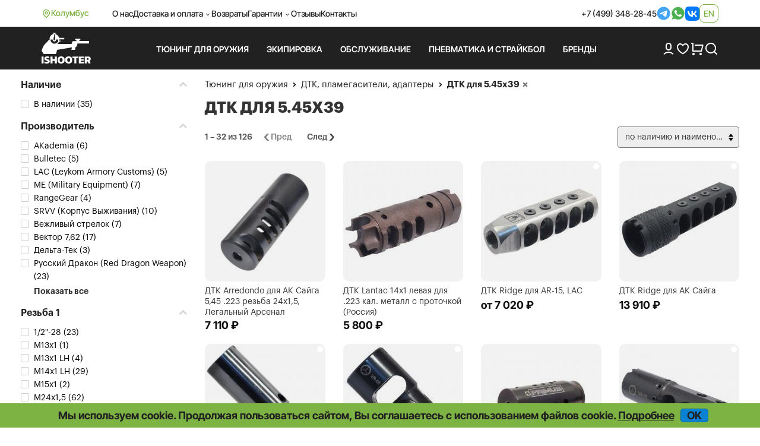

--- FILE ---
content_type: text/html; charset=UTF-8
request_url: https://ishooter.ru/ruzheinie-aksessuari/dtk-545
body_size: 10894
content:
<!DOCTYPE html>

<html lang="ru">
<head>
	<meta charset="utf-8">
	<title>ДТК 5.45 купить в iShooter</title>
<meta name="description" content="Дульные тормоз компенсаторы для карабинов под патрон 5.45х39. Высокая эффективность представленных ДТК для калибра 5.45. Выдерживают значительный настрел на оружии. Разнообразие как по производителям, так и по цветам и форме. Консультации в подборе. Низкая стоимость и доставка либо самовывоз по Москве. Пересылка по регионам Российской Федерации.">
<meta name="viewport" content="width=device-width, initial-scale=1.0">
<meta name="robots" content="index, follow">
<meta property="og:type" content="product.group">
<meta property="og:site_name" content="ishooter.ru">
<meta property="og:title" content="ДТК 5.45 купить в iShooter">
<meta property="og:description" content="Дульные тормоз компенсаторы для карабинов под патрон 5.45х39. Высокая эффективность представленных ДТК для калибра 5.45. Выдерживают значительный настрел на оружии. Разнообразие как по производителям, так и по цветам и форме. Консультации в подборе. Низкая стоимость и доставка либо самовывоз по Москве. Пересылка по регионам Российской Федерации.">
<meta property="og:image" content="https://ishooter.ru/themes/shooter-2024/images/og_image_new.jpg">
<meta property="og:url" content="https://ishooter.ru/ruzheinie-aksessuari/dtk-545">
<link rel="shortcut icon" href="/themes/shooter-2024/images/favicon.ico">
<link rel="canonical" href="https://ishooter.ru/ruzheinie-aksessuari/dtk-545">
<link rel="alternate" hreflang="x-default" href="https://ishooter.ru/ruzheinie-aksessuari/dtk-545">
<link rel="alternate" hreflang="en" href="https://ishooter.ru/en/ruzheinie-aksessuari/dtk-545">
<link rel="stylesheet" type="text/css" href="/css/pretty-checkbox.min.css">
<link rel="stylesheet" type="text/css" href="/css/nouislider/nouislider.min.css">
<link rel="stylesheet" type="text/css" href="/assets/14e85951/listview/styles.css">
<link rel="stylesheet" type="text/css" href="/assets/c908e190/jQuery.Brazzers-Carousel.css">
<link rel="stylesheet" type="text/css" href="/assets/e3e4dd47/jquery.jgrowl.css">
<link rel="stylesheet" type="text/css" href="/themes/shooter-2024/css/bootstrap.css?20251028-1">
<link rel="stylesheet" type="text/css" href="/themes/shooter-2024/css/style.css?20251028-1">
<link rel="stylesheet" type="text/css" href="/js/modaal/modaal.min.css">
<script src="/assets/5914da13/jquery.min.js"></script>
<script src="/assets/5914da13/jquery.ba-bbq.min.js"></script>
<script src="/assets/5914da13/jquery.history.js"></script>
<script src="/assets/5914da13/jquery.yiiactiveform.js"></script>
<script src="/js/nouislider/nouislider.min.js"></script>
<script src="/js/scroll-lock/bodyScrollLock.min.js"></script>
<script src="/assets/c908e190/jQuery.Brazzers-Carousel.js?20251031-6"></script>
<script src="/assets/1af6bac7/JsTrans.min.js"></script>
<script src="/assets/1af6bac7/dictionary-7c63931117.js"></script>
<script src="/assets/e3e4dd47/jquery.jgrowl.js" async="async"></script>
<script src="/themes/shooter-2024/js/bootstrap.min.js"></script>
<script src="/js/common.js?20251031-6"></script>
<script src="/js/modaal/modaal.min.js"></script>
<script src="https://www.google.com/recaptcha/api.js?hl=ru" async="async"></script>
	<script type="application/ld+json">{"@context":"https:\/\/schema.org","@type":"Organization","name":"Интернет-магазин iShooter","url":"https:\/\/ishooter.ru","logo":"https:\/\/ishooter.ru\/themes\/shooter-2024\/images\/og_image_new.jpg","email":"orders@iShooter.ru","address":{"@type":"PostalAddress","addressCountry":"RU","postalCode":"125047","addressLocality":"г. Москва","streetAddress":"ул. Фадеева, д. 6, стр. 3"},"contactPoint":[{"@type":"ContactPoint","telephone":"+7 (499) 348-28-45","contactType":"customer support"}],"sameAs":["https:\/\/t.me\/ishooterru","https:\/\/www.youtube.com\/channel\/UC6tCqhosTeAc9gGufT2RlfA"]}</script><script async src="https://www.googletagmanager.com/gtag/js?id=UA-84966944-1"></script>
<script>
	window.dataLayer = window.dataLayer || [];
	function gtag(){dataLayer.push(arguments);}
	gtag('js', new Date());
	gtag('config', 'UA-84966944-1');
	gtag('config', 'AW-820787430');
	gtag('config', 'G-636RXD4BTX');
</script>


<script>
	window.dataLayer = window.dataLayer || [];
	(function(m,e,t,r,i,k,a){m[i]=m[i]||function(){(m[i].a=m[i].a||[]).push(arguments)};
	m[i].l=1*new Date();k=e.createElement(t),a=e.getElementsByTagName(t)[0],k.async=1,k.src=r,a.parentNode.insertBefore(k,a)})
	(window, document, "script", "https://mc.yandex.ru/metrika/tag.js", "ym");
	ym(31066856, "init", {
		clickmap:true,
		trackLinks:true,
		accurateTrackBounce:true,
		webvisor:true,
		ecommerce:"dataLayer"
   });
</script>
<script>
$(document).ready(function(){
	$('.call-back-button').click(function() {
		ga('send', 'event', 'callbackForm', 'open');
		yaCounter31066856.reachGoal('callbackForm-open');
		return true;
	});
	$('body').on('click', '.call-back-dialog button.send-form', function() {
		ga('send', 'event', 'callbackForm', 'send');
		yaCounter31066856.reachGoal('callbackForm-send');
		return true;
	});
	$('.sale-request').click(function() {
		ga('send', 'event', 'cheaperForm', 'open');
		yaCounter31066856.reachGoal('cheaperForm-open');
		return true;
	});
	$('body').on('click', '.cheaper-dialog button.send-form', function() {
		ga('send', 'event', 'cheaperForm', 'send');
		yaCounter31066856.reachGoal('cheaperForm-send');
		return true;
	});
});
</script>	</head>

<body itemscope itemtype="http://schema.org/WebPage"><script>
/*<![CDATA[*/
var recaptchaCallbackFoundErrorForm_verifyCodeFoundError = function(response){jQuery('#FoundErrorForm_verifyCodeFoundError').val(response);};
/*]]>*/
</script>

	<noscript><div><img src="https://mc.yandex.ru/watch/31066856" style="position:absolute; left:-9999px;" alt=""></div></noscript>
<div id="page" data-language-code="ru"><span id="page-token" data-token="T1ZYN2tYY1BwU1lLNDFaUGxNek92cjlGX2YzQXJEZzgbnoNf_gqZ2gTSsEsA3k7QldGJWhNAYQZ5xZRR9R3uHQ==" hidden="hidden"></span>	<div class="wrapper">
		<header>
			<nav class="navbar navbar-expand-lg">
				<div class="container d-flex align-items-center">
					<div class="d-flex location gap-1">
						<img class="lazyload" data-src="/themes/shooter-2024/images/icons/i-location.svg" loading="lazy" src="/themes/shooter-2024/images/icons/i-location.svg" alt="">Колумбус					</div>
					<div class="d-flex justify-content-between w-100">
						<ul class="navbar-nav gap-3 align-items-center">
							<li class="nav-item">
									<a class="nav-link" href="/help/about">О нас</a>							</li>
							<li class="nav-item">
								<div class="dropdown header">
									<div class="nav-link dropdown-toggle header" aria-expanded="false">Доставка и оплата</div>
									<ul class="dropdown-menu header">
										<li>
											<a class="dropdown-item header" href="/help/oplata-i-dostavka">Оплата и доставка</a><a class="dropdown-item header" href="/help/optovikam">Оптовикам</a><a class="dropdown-item header" href="/help/international-shipping">International shipping</a>										</li>
									</ul>
								</div>
							</li>
							<li class="nav-item">
								<a class="nav-link" href="/help/returns">Возвраты</a>							</li>
							<li class="nav-item">
								<div class="dropdown header">
									<div class="nav-link dropdown-toggle header" aria-expanded="false">Гарантии</div>
									<ul class="dropdown-menu header">
										<li>
											<a class="dropdown-item header" href="/help/price-guarantee">Самые низкие цены</a><a class="dropdown-item header" href="/help/privacy">Конфиденциальность</a><a class="dropdown-item header" href="/help/security">Безопасность</a>										</li>
									</ul>
								</div>
							</li>
							<li class="nav-item">
								<a class="nav-link" href="/comments">Отзывы</a>							</li>
							<li class="nav-item">
								<a class="nav-link" href="/feedback">Контакты</a>							</li>
						</ul>
						<div class="header_contacts d-flex gap-3 align-items-center">
							<a href="tel:+74993482845">+7 (499) 348-28-45</a><a target="_blank" href="https://t.me/iShooter"><img class="lazyloaded" data-src="/themes/shooter-2024/images/icons/i-tg.svg" loading="lazy" src="/themes/shooter-2024/images/icons/i-tg.svg" alt=""></a><a target="_blank" href="https://api.whatsapp.com/send?phone=79254793100"><img class="lazyloaded" data-src="/themes/shooter-2024/images/icons/i-wb.svg" loading="lazy" src="/themes/shooter-2024/images/icons/i-wb.svg" alt=""></a><a target="_blank" href="https://vk.com/ishooterru"><img class="lazyloaded" data-src="/themes/shooter-2024/images/icons/i-vk.svg" loading="lazy" src="/themes/shooter-2024/images/icons/i-vk.svg" alt=""></a>							
<div class="lang language-container"><a data-language="en" href="https://ishooter.ru/en/ruzheinie-aksessuari/dtk-545">en</a></div>						</div>
					</div>
				</div>
			</nav>

			<div class="header_bottom">
				<div class="container">
					<div class="header_row d-flex align-items-center py-3">
						<a class="brand_logo" href="https://ishooter.ru"><img class="lazyload" data-src="/themes/shooter-2024/images/header_logo.svg" loading="lazy" src="/themes/shooter-2024/images/header_logo.svg" alt="logo"></a>
						<div class="header_links row-gap-2 column-gap-3 d-flex flex-wrap">
							<ul class="nav navbar-nav mega-menu">
								

							</ul>
						</div>

						<div class="d-flex align-items-center gap-3">
							<a href="/users/login"><img class="lazyload" data-src="/themes/shooter-2024/images/icons/i-user.svg" loading="lazy" src="/themes/shooter-2024/images/icons/i-user.svg" alt=""></a>
							<a class="position-relative" href="/users/wishlist"><img class="lazyload" data-src="/themes/shooter-2024/images/icons/i-heart.svg" loading="lazy" src="/themes/shooter-2024/images/icons/i-heart.svg" alt=""><span class="position-absolute top-0 start-100 badge rounded-pill"></span></a>
							<a class="position-relative" href="/cart"><img class="lazyload" data-src="/themes/shooter-2024/images/icons/i-cart.png" loading="lazy" src="/themes/shooter-2024/images/icons/i-cart.png" alt=""><span class="position-absolute top-0 start-100 badge rounded-pill"></span></a>
							<div class="search-button"><span class="search_button"><img class="lazyload" data-src="/themes/shooter-2024/images/icons/i-search.png" loading="lazy" src="/themes/shooter-2024/images/icons/i-search.png" alt=""></span><div class="search-container search-text"><div class="search"><form action="/products/search" method="post">
<input type="hidden" value="T1ZYN2tYY1BwU1lLNDFaUGxNek92cjlGX2YzQXJEZzgbnoNf_gqZ2gTSsEsA3k7QldGJWhNAYQZ5xZRR9R3uHQ==" name="YII_CSRF_TOKEN"><input class="search-fld" type="text" autocomplete="off" placeholder="Поиск" name="q" value=""><button class="search-btn" type="submit"></form></div></div></div>						</div>
					</div>
				</div>
			</div>

			<div class="mobile_header">
				<div class="container d-flex justify-content-between align-items-center">
					<a class="brand_logo" href="https://ishooter.ru"><img class="lazyload" data-src="/themes/shooter-2024/images/header_logo.svg" loading="lazy" src="/themes/shooter-2024/images/header_logo.svg" alt=""></a>
					<a target="_blank" href="https://t.me/iShooter"><img class="lazyloaded" data-src="/themes/shooter-2024/images/icons/i-tg.svg" loading="lazy" src="/themes/shooter-2024/images/icons/i-tg.svg" alt=""></a><a target="_blank" href="https://api.whatsapp.com/send?phone=79254793100"><img class="lazyloaded" data-src="/themes/shooter-2024/images/icons/i-wb.svg" loading="lazy" src="/themes/shooter-2024/images/icons/i-wb.svg" alt=""></a><a target="_blank" href="https://vk.com/ishooterru"><img class="lazyloaded" data-src="/themes/shooter-2024/images/icons/i-vk.svg" loading="lazy" src="/themes/shooter-2024/images/icons/i-vk.svg" alt=""></a><a target="_blank" href="tel:+74993482845"><img class="lazyloaded" data-src="/themes/shooter-2024/images/icons/i-phone_big.svg" loading="lazy" src="/themes/shooter-2024/images/icons/i-phone_big.svg" alt=""></a>					
<div class="lang language-container"><a data-language="en" href="https://ishooter.ru/en/ruzheinie-aksessuari/dtk-545">en</a></div>				</div>
			</div>

			<div class="mobile_menus">
				<div class="container d-flex align-items-start justify-content-between">
					<div class="menu-button menu_item"><img class="lazyload menu" data-src="/themes/shooter-2024/images/icons/i-menu.svg" loading="lazy" src="/themes/shooter-2024/images/icons/i-menu.svg" alt=""><img class="lazyload menu-open" data-src="/themes/shooter-2024/images/icons/i-menu-open.svg" loading="lazy" src="/themes/shooter-2024/images/icons/i-menu-open.svg" alt="">Меню</div>
					<a class="menu_item" href="/users/login"><img class="lazyload" data-src="/themes/shooter-2024/images/icons/i-user.svg" loading="lazy" src="/themes/shooter-2024/images/icons/i-user.svg" alt="">Войти</a>
					<a class="position-relative menu_item" href="/users/wishlist"><img class="lazyload" data-src="/themes/shooter-2024/images/icons/i-heart.svg" loading="lazy" src="/themes/shooter-2024/images/icons/i-heart.svg" alt=""><span class="position-absolute top-0 start-100 badge rounded-pill"></span>Избранное</a>
					<a class="position-relative menu_item" href="/cart"><img class="lazyload" data-src="/themes/shooter-2024/images/icons/i-cart.png" loading="lazy" src="/themes/shooter-2024/images/icons/i-cart.png" alt=""><span class="position-absolute top-0 start-100 badge rounded-pill"></span>Корзина</a>

					<div class="search-button"><span class="search_button menu_item"><img class="lazyload" data-src="/themes/shooter-2024/images/icons/i-search.png" loading="lazy" src="/themes/shooter-2024/images/icons/i-search.png" alt="">Поиск</span><div class="search-container search-text"><div class="search"><form action="/products/search" method="post">
<input type="hidden" value="T1ZYN2tYY1BwU1lLNDFaUGxNek92cjlGX2YzQXJEZzgbnoNf_gqZ2gTSsEsA3k7QldGJWhNAYQZ5xZRR9R3uHQ==" name="YII_CSRF_TOKEN"><input class="search-fld" type="text" autocomplete="off" placeholder="Поиск" name="q" value=""><button class="search-btn" type="submit"></form></div></div></div>				</div>
			</div>
		</header>
	</div>

		<div class="content-container">

		<div class="content">
						
<div class="content-category-right col-xs-12 col-sm-9 col-md-9 col-lg-9">
	<div class="content-inner">
		<div class="breadcrumbs-wrapper"><div class="breadcrumbs">
<span><a href="/tyuning">Тюнинг для оружия</a></span><i> </i><span>ДТК, пламегасители, адаптеры</span></div> <div class="breadcrumbs breadcrumbs-filters"><span class="breadcrumbs-subfilters"><i> </i><span>ДТК для 5.45х39</span><a class="remove-filter" data-key="cleanUrl" data-value="108" rel="nofollow" href="/dtk"></a></span></div></div>		<div class="page-body category-body">
			<div class="category-header-wrapper"><h1 itemprop="name">ДТК для 5.45х39</h1></div>
<div class="product-list-wrapper">			
<div class="sort_container top">
	<div class="sort_container_item filter_switch col-xs-6 active">
		<input name="yt0" type="button" value="Фильтры">		<span></span>
	</div>

	<div class='sort_container_item sort_view col-xs-6 col-sm-8 col-md-8 col-lg-6'>
		<div class="dropdown-select" id="sorter-dropdown"><button class="btn btn-secondary dropdown-toggle" id="sorter" data-toggle="dropdown" aria-haspopup="true" aria-expanded="false" name="yt1" type="button">по наличию и наименованию</button><div class="dropdown-menu dropdown-menu-right" aria-labelledby="sorter"><ul><li class="dropdown-item active default" data-url="/dtk" data-selected="1">по наличию и наименованию</li><li class="dropdown-item" data-url="/ruzheinie-aksessuari/dtk-545?sort=price" data-sort="price">по возрастанию цены</li><li class="dropdown-item" data-url="/ruzheinie-aksessuari/dtk-545?sort=price.desc" data-sort="price.desc">по убыванию цены</li><li class="dropdown-item" data-url="/ruzheinie-aksessuari/dtk-545?sort=sku" data-sort="sku">по артикулу</li><li class="dropdown-item" data-url="/ruzheinie-aksessuari/dtk-545?sort=created.desc" data-sort="created.desc">по дате добавления</li></ul></div></div>	</div>
</div><div id="yw0" class="list-view">
<div class="pagination_block top"><div class="summary">1 – 32 из 126</div><div class="pager"><ul><li class="first disabled" data-page="1"><span>&nbsp;</span></li>
<li class="previous disabled" data-page="1"><span>Пред</span></li>
<li class="page hideable selected" data-page="1" data-left-page="1"><span>1</span></li>
<li class="page" data-page="2"><a rel="nofollow" href="/ruzheinie-aksessuari/dtk-545?page=2">2</a></li>
<li class="page" data-page="3"><a rel="nofollow" href="/ruzheinie-aksessuari/dtk-545?page=3">3</a></li>
<li class="page" data-page="4"><a rel="nofollow" href="/ruzheinie-aksessuari/dtk-545?page=4">4</a></li>
<li class="next" data-page="2"><a rel="nofollow" href="/ruzheinie-aksessuari/dtk-545?page=2">След</a></li>
<li class="last" data-page="4"><a rel="nofollow" href="/ruzheinie-aksessuari/dtk-545?page=4">&nbsp;</a></li>
<li class="all" data-page="0"><a rel="nofollow" href="/ruzheinie-aksessuari/dtk-545?per_page=all">Все</a></li></ul></div></div><div id="product-list" itemscope="itemscope" itemtype="http://schema.org/ItemList" data-url="ruzheinie-aksessuari/dtk-545" class="product-list" data-ids="49575,14521,45891,45893,31147,44675,14775,29307,50337,49849,49790,49789,14603,48913,34257,50851,41751,45806,43453,42478,14453,51051,47973,50945,44929,47233,48060,16717,14298,50850,49823,25963" data-get="{&quot;url&quot;:&quot;ruzheinie-aksessuari\/dtk-545&quot;}"><div class="items">
<div class="product-item-wrapper col-xs-6 col-ms-6 col-sm-4 col-md-4 col-lg-3"><div class="product-item" itemprop="itemListElement" itemscope="itemscope" itemtype="http://schema.org/ListItem"><a href="/product/dtk-arredondo-dlya-ak-saiga-545-223-rezba-24h15-legalnii-arsenal.html"><meta itemprop="position" content="1">
		<div class="product-item-image-bg">
				<div class="product-item-image item49575">
	<img loading="lazy" src="/img/productThumbs/200x220/49/49575_2915540172.jpg" alt="ДТК Arredondo для АК Сайга 5,45 .223 резьба 24х1,5, Легальный Арсенал">	</div>
		</div>

		
		</a>
							
		<div class="product_texts gap-2 product-item-content">
						<div class="product-item-name">
				<a itemprop="url" class="product_title" href="/product/dtk-arredondo-dlya-ak-saiga-545-223-rezba-24h15-legalnii-arsenal.html">ДТК Arredondo для АК Сайга 5,45 .223 резьба 24х1,5, Легальный Арсенал</a>			</div>
			
						<div class="price-wrapper">
									<div class="price"><span class="value">7 110</span> ₽<span class="old-price"></span></div>				

				
			</div>
					</div>

		</div></div><div class="product-item-wrapper col-xs-6 col-ms-6 col-sm-4 col-md-4 col-lg-3"><div class="product-item" itemprop="itemListElement" itemscope="itemscope" itemtype="http://schema.org/ListItem"><a href="/product/dtk-lantac-141-levaya-dlya-223-kal-metall-s-protochkoi-rossiya.html"><meta itemprop="position" content="2">
		<div class="product-item-image-bg">
				<div class="product-item-image item14521">
	<img loading="lazy" src="/img/productThumbs/200x220/14/14521_721100909.jpg" alt="ДТК Lantac 14x1 левая для .223 кал. металл с проточкой (Россия)">	</div>
		</div>

		
		</a>
							
		<div class="product_texts gap-2 product-item-content">
						<div class="product-item-name">
				<a itemprop="url" class="product_title" href="/product/dtk-lantac-141-levaya-dlya-223-kal-metall-s-protochkoi-rossiya.html">ДТК Lantac 14x1 левая для .223 кал. металл с проточкой (Россия)</a>			</div>
			
						<div class="price-wrapper">
									<div class="price"><span class="value">5 800</span> ₽<span class="old-price"></span></div>				

				
			</div>
					</div>

		</div></div><div class="product-item-wrapper col-xs-6 col-ms-6 col-sm-4 col-md-4 col-lg-3"><div class="product-item" itemprop="itemListElement" itemscope="itemscope" itemtype="http://schema.org/ListItem"><a href="/product/dtk-ridge-dlya-ar-15-titan.html"><meta itemprop="position" content="3">
		<div class="product-item-image-bg">
				<div class="product-item-image item45891">
	<img loading="lazy" src="/img/productThumbs/200x220/45/45891_1910463362.jpg" alt="ДТК Ridge для AR-15, LAC">	</div>
		</div>

		<div class="product-labels"><div class="product-label label-configurable"></div></div>
		</a>
							
		<div class="product_texts gap-2 product-item-content">
						<div class="product-item-name">
				<a itemprop="url" class="product_title" href="/product/dtk-ridge-dlya-ar-15-titan.html">ДТК Ridge для AR-15, LAC</a>			</div>
			
						<div class="price-wrapper">
									<div class="price"><span class="from-word">от</span> <span class="value">7 020</span> ₽<span class="old-price"></span></div>				

				
			</div>
					</div>

		</div></div><div class="product-item-wrapper col-xs-6 col-ms-6 col-sm-4 col-md-4 col-lg-3"><div class="product-item" itemprop="itemListElement" itemscope="itemscope" itemtype="http://schema.org/ListItem"><a href="/product/dtk-ridge-dlya-ak-saiga.html"><meta itemprop="position" content="4">
		<div class="product-item-image-bg">
				<div class="product-item-image item45893">
	<img loading="lazy" src="/img/productThumbs/200x220/45/45893_3171025617.jpg" alt="ДТК Ridge для АК Сайга">	</div>
		</div>

		<div class="product-labels"><div class="product-label label-configurable"></div></div>
		</a>
							
		<div class="product_texts gap-2 product-item-content">
						<div class="product-item-name">
				<a itemprop="url" class="product_title" href="/product/dtk-ridge-dlya-ak-saiga.html">ДТК Ridge для АК Сайга</a>			</div>
			
						<div class="price-wrapper">
									<div class="price"><span class="value">13 910</span> ₽<span class="old-price"></span></div>				

				
			</div>
					</div>

		</div></div><div class="product-item-wrapper col-xs-6 col-ms-6 col-sm-4 col-md-4 col-lg-3"><div class="product-item" itemprop="itemListElement" itemscope="itemscope" itemtype="http://schema.org/ListItem"><a href="/product/dtk-vektor-vr-03-2415-saiga-mk-03.html"><meta itemprop="position" content="5">
		<div class="product-item-image-bg">
				<div class="product-item-image item31147">
	<img loading="lazy" src="/img/productThumbs/200x220/31/31147_3286045066.jpg" alt="ДТК VR-03 для Сайга МК и TG2, Вектор">	</div>
		</div>

		<div class="product-labels"><div class="product-label label-configurable"></div></div>
		</a>
							
		<div class="product_texts gap-2 product-item-content">
						<div class="product-item-name">
				<a itemprop="url" class="product_title" href="/product/dtk-vektor-vr-03-2415-saiga-mk-03.html">ДТК VR-03 для Сайга МК и TG2, Вектор</a>			</div>
			
						<div class="price-wrapper">
									<div class="price"><span class="from-word">от</span> <span class="value">4 750</span> ₽<span class="old-price"></span></div>				

				
			</div>
					</div>

		</div></div><div class="product-item-wrapper col-xs-6 col-ms-6 col-sm-4 col-md-4 col-lg-3"><div class="product-item" itemprop="itemListElement" itemscope="itemscope" itemtype="http://schema.org/ListItem"><a href="/product/dtk-vr-08-kompaktnii-vektor.html"><meta itemprop="position" content="6">
		<div class="product-item-image-bg">
				<div class="product-item-image item44675">
	<img loading="lazy" src="/img/productThumbs/200x220/44/44675_208308983.jpg" alt="ДТК VR-08 компактный, Вектор">	</div>
		</div>

		<div class="product-labels"><div class="product-label label-configurable"></div></div>
		</a>
							
		<div class="product_texts gap-2 product-item-content">
						<div class="product-item-name">
				<a itemprop="url" class="product_title" href="/product/dtk-vr-08-kompaktnii-vektor.html">ДТК VR-08 компактный, Вектор</a>			</div>
			
						<div class="price-wrapper">
									<div class="price"><span class="from-word">от</span> <span class="value">4 350</span> ₽<span class="old-price"></span></div>				

				
			</div>
					</div>

		</div></div><div class="product-item-wrapper col-xs-6 col-ms-6 col-sm-4 col-md-4 col-lg-3"><div class="product-item" itemprop="itemListElement" itemscope="itemscope" itemtype="http://schema.org/ListItem"><a href="/product/dtk-artel-primus-dlya-vepr-15vpo-140-223-14h1-levaya.html"><meta itemprop="position" content="7">
		<div class="product-item-image-bg">
				<div class="product-item-image item14775">
	<img loading="lazy" src="/img/productThumbs/200x220/14/14775_1518539939.jpg" alt="ДТК Артель Примус для АК ВПО .223 14х1 левая">	</div>
		</div>

		
		</a>
							
		<div class="product_texts gap-2 product-item-content">
						<div class="product-item-name">
				<a itemprop="url" class="product_title" href="/product/dtk-artel-primus-dlya-vepr-15vpo-140-223-14h1-levaya.html">ДТК Артель Примус для АК ВПО .223 14х1 левая</a>			</div>
			
						<div class="price-wrapper">
									<div class="price"><span class="value">4 500</span> ₽<span class="old-price"></span></div>				

				
			</div>
					</div>

		</div></div><div class="product-item-wrapper col-xs-6 col-ms-6 col-sm-4 col-md-4 col-lg-3"><div class="product-item" itemprop="itemListElement" itemscope="itemscope" itemtype="http://schema.org/ListItem"><a href="/product/dtk-vektor-vr-04-dlya-ak-obraznih.html"><meta itemprop="position" content="8">
		<div class="product-item-image-bg">
				<div class="product-item-image item29307">
	<img loading="lazy" src="/img/productThumbs/200x220/29/29307_3609336927.jpg" alt="ДТК Вектор VR-05 для АК-образных">	</div>
		</div>

		<div class="product-labels"><div class="product-label label-configurable"></div></div>
		</a>
							
		<div class="product_texts gap-2 product-item-content">
						<div class="product-item-name">
				<a itemprop="url" class="product_title" href="/product/dtk-vektor-vr-04-dlya-ak-obraznih.html">ДТК Вектор VR-05 для АК-образных</a>			</div>
			
						<div class="price-wrapper">
									<div class="price"><span class="value">4 750</span> ₽<span class="old-price"></span></div>				

				
			</div>
					</div>

		</div></div><div class="product-item-wrapper col-xs-6 col-ms-6 col-sm-4 col-md-4 col-lg-3"><div class="product-item" itemprop="itemListElement" itemscope="itemscope" itemtype="http://schema.org/ListItem"><a href="/product/dtk-zakritogo-tipa-dlya-ak-12-tr3-baionet-gazorazgruzhennii-boltcord.html"><meta itemprop="position" content="9">
		<div class="product-item-image-bg">
				<div class="product-item-image item50337">
	<img loading="lazy" src="/img/productThumbs/200x220/50/50337_2831740483.jpg" alt="ДТК закрытого типа для АК-12 TR3, байонет газоразгруженный Boltcord">	</div>
		</div>

		<div class="product-labels"><div class="product-label label-configurable"></div></div>
		</a>
							
		<div class="product_texts gap-2 product-item-content">
						<div class="product-item-name">
				<a itemprop="url" class="product_title" href="/product/dtk-zakritogo-tipa-dlya-ak-12-tr3-baionet-gazorazgruzhennii-boltcord.html">ДТК закрытого типа для АК-12 TR3, байонет газоразгруженный Boltcord</a>			</div>
			
						<div class="price-wrapper">
									<div class="price"><span class="from-word">от</span> <span class="value">13 690</span> ₽<span class="old-price"></span></div>				

				
			</div>
					</div>

		</div></div><div class="product-item-wrapper col-xs-6 col-ms-6 col-sm-4 col-md-4 col-lg-3"><div class="product-item" itemprop="itemListElement" itemscope="itemscope" itemtype="http://schema.org/ListItem"><a href="/product/dtk-zakritogo-tipa-dlya-ak-74m-saiga-545-24h15-gazorazgruzhennii-boltcord.html"><meta itemprop="position" content="10">
		<div class="product-item-image-bg">
				<div class="product-item-image item49849">
	<img loading="lazy" src="/img/productThumbs/200x220/49/49849_395737462.jpg" alt="ДТК закрытого типа для АК-74М, Сайга 5,45, 24х1,5 газоразгруженный Boltcord">	</div>
		</div>

		<div class="product-labels"><div class="product-label label-configurable"></div></div>
		</a>
							
		<div class="product_texts gap-2 product-item-content">
						<div class="product-item-name">
				<a itemprop="url" class="product_title" href="/product/dtk-zakritogo-tipa-dlya-ak-74m-saiga-545-24h15-gazorazgruzhennii-boltcord.html">ДТК закрытого типа для АК-74М, Сайга 5,45, 24х1,5 газоразгруженный Boltcord</a>			</div>
			
						<div class="price-wrapper">
									<div class="price"><span class="from-word">от</span> <span class="value">12 940</span> ₽<span class="old-price"></span></div>				

				
			</div>
					</div>

		</div></div><div class="product-item-wrapper col-xs-6 col-ms-6 col-sm-4 col-md-4 col-lg-3"><div class="product-item" itemprop="itemListElement" itemscope="itemscope" itemtype="http://schema.org/ListItem"><a href="/product/dtk-zakritogo-tipa-ten-dlya-ak-74m-saiga-545-24h15-peskostrui-akademiya.html"><meta itemprop="position" content="11">
		<div class="product-item-image-bg">
				<div class="product-item-image item49790">
	<img loading="lazy" src="/img/productThumbs/200x220/49/49790_3404922189.jpg" alt="ДТК закрытого типа Тень для АК-74М Сайга 5,45 24х1,5 пескоструй, АКадемия">	</div>
		</div>

		<div class="product-labels"><div class="product-label label-discount">&ndash;4 000 ₽</div></div>
		</a>
							
		<div class="product_texts gap-2 product-item-content">
						<div class="product-item-name">
				<a itemprop="url" class="product_title" href="/product/dtk-zakritogo-tipa-ten-dlya-ak-74m-saiga-545-24h15-peskostrui-akademiya.html">ДТК закрытого типа Тень для АК-74М Сайга 5,45 24х1,5 пескоструй, АКадемия</a>			</div>
			
						<div class="price-wrapper">
									<div class="price discounted"><span class="value">11 000</span> ₽<span class="old-price"><span><s>15 000 ₽</s></span></span></div>				

				
			</div>
					</div>

		</div></div><div class="product-item-wrapper col-xs-6 col-ms-6 col-sm-4 col-md-4 col-lg-3"><div class="product-item" itemprop="itemListElement" itemscope="itemscope" itemtype="http://schema.org/ListItem"><a href="/product/dtk-zakritogo-tipa-ten-dlya-ak-74m-saiga-545-24h15-chernii-akademiya.html"><meta itemprop="position" content="12">
		<div class="product-item-image-bg">
				<div class="product-item-image item49789">
	<img loading="lazy" src="/img/productThumbs/200x220/49/49789_2383822036.jpg" alt="ДТК закрытого типа Тень для АК-74М Сайга 5,45 24х1,5 черный, АКадемия">	</div>
		</div>

		<div class="product-labels"><div class="product-label label-discount">&ndash;2 900 ₽</div></div>
		</a>
							
		<div class="product_texts gap-2 product-item-content">
						<div class="product-item-name">
				<a itemprop="url" class="product_title" href="/product/dtk-zakritogo-tipa-ten-dlya-ak-74m-saiga-545-24h15-chernii-akademiya.html">ДТК закрытого типа Тень для АК-74М Сайга 5,45 24х1,5 черный, АКадемия</a>			</div>
			
						<div class="price-wrapper">
									<div class="price discounted"><span class="value">14 100</span> ₽<span class="old-price"><span><s>17 000 ₽</s></span></span></div>				

				
			</div>
					</div>

		</div></div><div class="product-item-wrapper col-xs-6 col-ms-6 col-sm-4 col-md-4 col-lg-3"><div class="product-item" itemprop="itemListElement" itemscope="itemscope" itemtype="http://schema.org/ListItem"><a href="/product/dtk-zbroyar-223-141.html"><meta itemprop="position" content="13">
		<div class="product-item-image-bg">
				<div class="product-item-image item14603">
	<img loading="lazy" src="/img/productThumbs/200x220/14/14603_189806361.jpg" alt="ДТК Зброяр .223 13x1">	</div>
		</div>

		
		</a>
							
		<div class="product_texts gap-2 product-item-content">
						<div class="product-item-name">
				<a itemprop="url" class="product_title" href="/product/dtk-zbroyar-223-141.html">ДТК Зброяр .223 13x1</a>			</div>
			
						<div class="price-wrapper">
									<div class="price"><span class="value">3 500</span> ₽<span class="old-price"></span></div>				

				
			</div>
					</div>

		</div></div><div class="product-item-wrapper col-xs-6 col-ms-6 col-sm-4 col-md-4 col-lg-3"><div class="product-item" itemprop="itemListElement" itemscope="itemscope" itemtype="http://schema.org/ListItem"><a href="/product/dtk-kaminari-545-24h15-dlya-ak-saiga-akademiya.html"><meta itemprop="position" content="14">
		<div class="product-item-image-bg">
				<div class="product-item-image item48913">
	<img loading="lazy" src="/img/productThumbs/200x220/48/48913_2330863664.jpg" alt="ДТК Каминари 5,45 24х1,5 для АК, Сайга, АКадемия">	</div>
		</div>

		
		</a>
							
		<div class="product_texts gap-2 product-item-content">
						<div class="product-item-name">
				<a itemprop="url" class="product_title" href="/product/dtk-kaminari-545-24h15-dlya-ak-saiga-akademiya.html">ДТК Каминари 5,45 24х1,5 для АК, Сайга, АКадемия</a>			</div>
			
						<div class="price-wrapper">
									<div class="price"><span class="value">3 900</span> ₽<span class="old-price"></span></div>				

				
			</div>
					</div>

		</div></div><div class="product-item-wrapper col-xs-6 col-ms-6 col-sm-4 col-md-4 col-lg-3"><div class="product-item" itemprop="itemListElement" itemscope="itemscope" itemtype="http://schema.org/ListItem"><a href="/product/dtk-lot-psh-5m-sport-dlya-ak-saiga-vepr-545-556-14h1l.html"><meta itemprop="position" content="15">
		<div class="product-item-image-bg">
				<div class="product-item-image item34257">
	<img loading="lazy" src="/img/productThumbs/200x220/34/34257_1595024749.jpg" alt="ДТК ЛОТ ПШ-5М Спорт для АК, Сайга, Вепрь 5,45, 5,56 14х1L">	</div>
		</div>

		
		</a>
							
		<div class="product_texts gap-2 product-item-content">
						<div class="product-item-name">
				<a itemprop="url" class="product_title" href="/product/dtk-lot-psh-5m-sport-dlya-ak-saiga-vepr-545-556-14h1l.html">ДТК ЛОТ ПШ-5М Спорт для АК, Сайга, Вепрь 5,45, 5,56 14х1L</a>			</div>
			
						<div class="price-wrapper">
									<div class="price"><span class="value">6 430</span> ₽<span class="old-price"></span></div>				

				
			</div>
					</div>

		</div></div><div class="product-item-wrapper col-xs-6 col-ms-6 col-sm-4 col-md-4 col-lg-3"><div class="product-item" itemprop="itemListElement" itemscope="itemscope" itemtype="http://schema.org/ListItem"><a href="/product/dtk-1-dlya-ak-74m-saiga-mk-24h15-kalibr-545-223-karma.html"><meta itemprop="position" content="16">
		<div class="product-item-image-bg">
				<div class="product-item-image item50851">
	<img loading="lazy" src="/img/productThumbs/200x220/50/50851_1211985419.jpg" alt="ДТК-1 для АК-74М, Сайга МК 24х1,5 калибр 5,45 .223, K.Arma">	</div>
		</div>

		
		</a>
							
		<div class="product_texts gap-2 product-item-content">
						<div class="product-item-name">
				<a itemprop="url" class="product_title" href="/product/dtk-1-dlya-ak-74m-saiga-mk-24h15-kalibr-545-223-karma.html">ДТК-1 для АК-74М, Сайга МК 24х1,5 калибр 5,45 .223, K.Arma</a>			</div>
			
						<div class="price-wrapper">
									<div class="price"><span class="value">3 500</span> ₽<span class="old-price"></span></div>				

				
			</div>
					</div>

		</div></div><div class="product-item-wrapper col-xs-6 col-ms-6 col-sm-4 col-md-4 col-lg-3"><div class="product-item" itemprop="itemListElement" itemscope="itemscope" itemtype="http://schema.org/ListItem"><a href="/product/dtk-1-zenit.html"><meta itemprop="position" content="17">
		<div class="product-item-image-bg">
				<div class="product-item-image item41751">
	<img loading="lazy" src="/img/productThumbs/200x220/41/41751_2531892077.jpg" alt="ДТК-1, Зенит">	</div>
		</div>

		<div class="product-labels"><div class="product-label label-configurable"></div></div>
		</a>
							
		<div class="product_texts gap-2 product-item-content">
						<div class="product-item-name">
				<a itemprop="url" class="product_title" href="/product/dtk-1-zenit.html">ДТК-1, Зенит</a>			</div>
			
						<div class="price-wrapper">
									<div class="price"><span class="value">5 700</span> ₽<span class="old-price"></span></div>				

				
			</div>
					</div>

		</div></div><div class="product-item-wrapper col-xs-6 col-ms-6 col-sm-4 col-md-4 col-lg-3"><div class="product-item" itemprop="itemListElement" itemscope="itemscope" itemtype="http://schema.org/ListItem"><a href="/product/adapter-dlya-dtk-na-ak-12-baionet-24h15-vektor.html"><meta itemprop="position" content="18">
		<div class="product-item-image-bg">
				<div class="product-item-image item45806">
	<img loading="lazy" src="/img/productThumbs/200x220/45/45806_3972226137.jpg" alt="Адаптер для ДТК на АК-12 (байонет) 24х1,5, Вектор">	</div>
		</div>

		
		</a>
							
		<div class="product_texts gap-2 product-item-content">
						<div class="product-item-name">
				<a itemprop="url" class="product_title" href="/product/adapter-dlya-dtk-na-ak-12-baionet-24h15-vektor.html">Адаптер для ДТК на АК-12 (байонет) 24х1,5, Вектор</a>			</div>
			
						<div class="price-wrapper">
									<div class="price"><span class="value">4 790</span> ₽<span class="old-price"></span></div>				

				
			</div>
					</div>

		</div></div><div class="product-item-wrapper col-xs-6 col-ms-6 col-sm-4 col-md-4 col-lg-3"><div class="product-item" itemprop="itemListElement" itemscope="itemscope" itemtype="http://schema.org/ListItem"><a href="/product/adapter-dlya-dtk-na-saiga-isp-033.html"><meta itemprop="position" content="19">
		<div class="product-item-image-bg">
				<div class="product-item-image item43453">
	<img loading="lazy" src="/img/productThumbs/200x220/43/43453_3288111189.jpg" alt="Адаптер для ДТК на Сайга исп 033">	</div>
		</div>

		
		</a>
							
		<div class="product_texts gap-2 product-item-content">
						<div class="product-item-name">
				<a itemprop="url" class="product_title" href="/product/adapter-dlya-dtk-na-saiga-isp-033.html">Адаптер для ДТК на Сайга исп 033</a>			</div>
			
						<div class="price-wrapper">
									<div class="price"><span class="value">5 260</span> ₽<span class="old-price"></span></div>				

				
			</div>
					</div>

		</div></div><div class="product-item-wrapper col-xs-6 col-ms-6 col-sm-4 col-md-4 col-lg-3"><div class="product-item" itemprop="itemListElement" itemscope="itemscope" itemtype="http://schema.org/ListItem"><a href="/product/adapter-dlya-dtk-na-ak-12-24h15.html"><meta itemprop="position" content="20">
		<div class="product-item-image-bg">
				<div class="product-item-image item42478">
	<img loading="lazy" src="/img/productThumbs/200x220/42/42478_1998853139.jpg" alt="Переходник для ДТК на АК-12 (байонет) на 24х1,5">	</div>
		</div>

		
		</a>
							
		<div class="product_texts gap-2 product-item-content">
						<div class="product-item-name">
				<a itemprop="url" class="product_title" href="/product/adapter-dlya-dtk-na-ak-12-24h15.html">Переходник для ДТК на АК-12 (байонет) на 24х1,5</a>			</div>
			
						<div class="price-wrapper">
									<div class="price"><span class="value">2 500</span> ₽<span class="old-price"></span></div>				

				
			</div>
					</div>

		</div></div><div class="product-item-wrapper col-xs-6 col-ms-6 col-sm-4 col-md-4 col-lg-3"><div class="product-item" itemprop="itemListElement" itemscope="itemscope" itemtype="http://schema.org/ListItem"><a href="/product/kamera-moderatora.html"><meta itemprop="position" content="21">
		<div class="product-item-image-bg">
				<div class="product-item-image item14453">
	<img loading="lazy" src="/img/productThumbs/200x220/14/14453_1540637679.jpeg" alt="Камера Модератора 5,45 SRVV®">	</div>
		</div>

		
		</a>
							
		<div class="product_texts gap-2 product-item-content">
						<div class="product-item-name">
				<a itemprop="url" class="product_title" href="/product/kamera-moderatora.html">Камера Модератора 5,45 SRVV®</a>			</div>
			
						<div class="price-wrapper">
									<div class="price"><span class="value">2 300</span> ₽<span class="old-price"></span></div>				

				
			</div>
					</div>

		</div></div><div class="product-item-wrapper col-xs-6 col-ms-6 col-sm-4 col-md-4 col-lg-3"><div class="product-item" itemprop="itemListElement" itemscope="itemscope" itemtype="http://schema.org/ListItem"><a href="/product/plamegasitel-dozhigatel-gen2-ak-12-baionet-545-vektor.html"><meta itemprop="position" content="22">
		<div class="product-item-image-bg">
				<div class="product-item-image item51051">
	<img loading="lazy" src="/img/productThumbs/200x220/51/51051_3600971065.jpg" alt="Пламегаситель дожигатель Gen2 АК-12 байонет 5,45, Вектор">	</div>
		</div>

		
		</a>
							
		<div class="product_texts gap-2 product-item-content">
						<div class="product-item-name">
				<a itemprop="url" class="product_title" href="/product/plamegasitel-dozhigatel-gen2-ak-12-baionet-545-vektor.html">Пламегаситель дожигатель Gen2 АК-12 байонет 5,45, Вектор</a>			</div>
			
						<div class="price-wrapper">
									<div class="price"><span class="value">13 000</span> ₽<span class="old-price"></span></div>				

				
			</div>
					</div>

		</div></div><div class="product-item-wrapper col-xs-6 col-ms-6 col-sm-4 col-md-4 col-lg-3"><div class="product-item" itemprop="itemListElement" itemscope="itemscope" itemtype="http://schema.org/ListItem"><a href="/product/plamegasitel-dozhigatel-vr-dtl-gen2-vektor.html"><meta itemprop="position" content="23">
		<div class="product-item-image-bg">
				<div class="product-item-image item47973">
	<img loading="lazy" src="/img/productThumbs/200x220/47/47973_3440043368.jpg" alt="Пламегаситель дожигатель VR-DTL Gen2, Вектор">	</div>
		</div>

		<div class="product-labels"><div class="product-label label-configurable"></div></div>
		</a>
							
		<div class="product_texts gap-2 product-item-content">
						<div class="product-item-name">
				<a itemprop="url" class="product_title" href="/product/plamegasitel-dozhigatel-vr-dtl-gen2-vektor.html">Пламегаситель дожигатель VR-DTL Gen2, Вектор</a>			</div>
			
						<div class="price-wrapper">
									<div class="price"><span class="from-word">от</span> <span class="value">12 500</span> ₽<span class="old-price"></span></div>				

				
			</div>
					</div>

		</div></div><div class="product-item-wrapper col-xs-6 col-ms-6 col-sm-4 col-md-4 col-lg-3"><div class="product-item" itemprop="itemListElement" itemscope="itemscope" itemtype="http://schema.org/ListItem"><a href="/product/plamegasitel-dozhigatel-dllya-ak-74m-nerzhaveika-m24x15-kalibr-545-vektor.html"><meta itemprop="position" content="24">
		<div class="product-item-image-bg">
				<div class="product-item-image item50945">
	<img loading="lazy" src="/img/productThumbs/200x220/50/50945_3635089139.jpg" alt="Пламегаситель дожигатель АК-74М нержавейка М24x1,5 калибр 5,45, Вектор">	</div>
		</div>

		
		</a>
							
		<div class="product_texts gap-2 product-item-content">
						<div class="product-item-name">
				<a itemprop="url" class="product_title" href="/product/plamegasitel-dozhigatel-dllya-ak-74m-nerzhaveika-m24x15-kalibr-545-vektor.html">Пламегаситель дожигатель АК-74М нержавейка М24x1,5 калибр 5,45, Вектор</a>			</div>
			
						<div class="price-wrapper">
									<div class="price"><span class="value">7 600</span> ₽<span class="old-price"></span></div>				

				
			</div>
					</div>

		</div></div><div class="product-item-wrapper col-xs-6 col-ms-6 col-sm-4 col-md-4 col-lg-3"><div class="product-item" itemprop="itemListElement" itemscope="itemscope" itemtype="http://schema.org/ListItem"><a href="/product/plamegasitel-dozhigatel-dlya-saiga-mk-vektor.html"><meta itemprop="position" content="25">
		<div class="product-item-image-bg">
				<div class="product-item-image item44929">
	<img loading="lazy" src="/img/productThumbs/200x220/44/44929_2195013030.jpg" alt="Пламегаситель дожигатель для АК, Сайга-МК, TG2, Вектор">	</div>
		</div>

		<div class="product-labels"><div class="product-label label-configurable"></div></div>
		</a>
							
		<div class="product_texts gap-2 product-item-content">
						<div class="product-item-name">
				<a itemprop="url" class="product_title" href="/product/plamegasitel-dozhigatel-dlya-saiga-mk-vektor.html">Пламегаситель дожигатель для АК, Сайга-МК, TG2, Вектор</a>			</div>
			
						<div class="price-wrapper">
									<div class="price"><span class="from-word">от</span> <span class="value">5 850</span> ₽<span class="old-price"></span></div>				

				
			</div>
					</div>

		</div></div><div class="product-item-wrapper col-xs-6 col-ms-6 col-sm-4 col-md-4 col-lg-3"><div class="product-item" itemprop="itemListElement" itemscope="itemscope" itemtype="http://schema.org/ListItem"><a href="/product/plamegasitel-dozhigatel-dlya-ak-12-ak-15-baionet-vektor.html"><meta itemprop="position" content="26">
		<div class="product-item-image-bg">
				<div class="product-item-image item47233">
	<img loading="lazy" src="/img/productThumbs/200x220/47/47233_2025098052.jpg" alt="Пламегаситель дожигатель для АК-12 АК-15 байонет, Вектор">	</div>
		</div>

		<div class="product-labels"><div class="product-label label-configurable"></div></div>
		</a>
							
		<div class="product_texts gap-2 product-item-content">
						<div class="product-item-name">
				<a itemprop="url" class="product_title" href="/product/plamegasitel-dozhigatel-dlya-ak-12-ak-15-baionet-vektor.html">Пламегаситель дожигатель для АК-12 АК-15 байонет, Вектор</a>			</div>
			
						<div class="price-wrapper">
									<div class="price"><span class="from-word">от</span> <span class="value">6 290</span> ₽<span class="old-price"></span></div>				

				
			</div>
					</div>

		</div></div><div class="product-item-wrapper col-xs-6 col-ms-6 col-sm-4 col-md-4 col-lg-3"><div class="product-item" itemprop="itemListElement" itemscope="itemscope" itemtype="http://schema.org/ListItem"><a href="/product/plamegasitel-dozhigatel-eho-5-dlya-ak-74-saiga-24h15-545-223-la.html"><meta itemprop="position" content="27">
		<div class="product-item-image-bg">
				<div class="product-item-image item48060">
	<img loading="lazy" src="/img/productThumbs/200x220/48/48060_2726960049.jpg" alt="Пламегаситель дожигатель ЭХО-5 для АК-74 Сайга 24х1,5 5,45 .223, ЛА">	</div>
		</div>

		
		</a>
							
		<div class="product_texts gap-2 product-item-content">
						<div class="product-item-name">
				<a itemprop="url" class="product_title" href="/product/plamegasitel-dozhigatel-eho-5-dlya-ak-74-saiga-24h15-545-223-la.html">Пламегаситель дожигатель ЭХО-5 для АК-74 Сайга 24х1,5 5,45 .223, ЛА</a>			</div>
			
						<div class="price-wrapper">
									<div class="price"><span class="value">11 750</span> ₽<span class="old-price"></span></div>				

				
			</div>
					</div>

		</div></div><div class="product-item-wrapper col-xs-6 col-ms-6 col-sm-4 col-md-4 col-lg-3"><div class="product-item" itemprop="itemListElement" itemscope="itemscope" itemtype="http://schema.org/ListItem"><a href="/product/plamegasitel-dozhigatel-akademia-tma-47.html"><meta itemprop="position" content="28">
		<div class="product-item-image-bg">
				<div class="product-item-image item16717">
	<img loading="lazy" src="/img/productThumbs/200x220/16/16717_3800736809.jpg" alt="Пламегаситель-дожигатель АКадемия «Тьма 47»">	</div>
		</div>

		
		</a>
							
		<div class="product_texts gap-2 product-item-content">
						<div class="product-item-name">
				<a itemprop="url" class="product_title" href="/product/plamegasitel-dozhigatel-akademia-tma-47.html">Пламегаситель-дожигатель АКадемия «Тьма 47»</a>			</div>
			
						<div class="price-wrapper">
									<div class="price"><span class="value">7 700</span> ₽<span class="old-price"></span></div>				

				
			</div>
					</div>

		</div></div><div class="product-item-wrapper col-xs-6 col-ms-6 col-sm-4 col-md-4 col-lg-3"><div class="product-item" itemprop="itemListElement" itemscope="itemscope" itemtype="http://schema.org/ListItem"><a href="/product/plamegasitel-dozhigatel-akademia-krimske-aksaiga.html"><meta itemprop="position" content="29">
		<div class="product-item-image-bg">
				<div class="product-item-image item14298">
	<img loading="lazy" src="/img/productThumbs/200x220/14/14298_1235489436.jpg" alt="Пламегаситель-дожигатель АКадемия «Тьма 74» АК, Сайга">	</div>
		</div>

		
		</a>
							
		<div class="product_texts gap-2 product-item-content">
						<div class="product-item-name">
				<a itemprop="url" class="product_title" href="/product/plamegasitel-dozhigatel-akademia-krimske-aksaiga.html">Пламегаситель-дожигатель АКадемия «Тьма 74» АК, Сайга</a>			</div>
			
						<div class="price-wrapper">
									<div class="price"><span class="value">7 200</span> ₽<span class="old-price"></span></div>				

				
			</div>
					</div>

		</div></div><div class="product-item-wrapper col-xs-6 col-ms-6 col-sm-4 col-md-4 col-lg-3"><div class="product-item" itemprop="itemListElement" itemscope="itemscope" itemtype="http://schema.org/ListItem"><a href="/product/plamegasitel-dozhigatel-dlya-ak-74m-saiga-one-s-stalnoi-karma.html"><meta itemprop="position" content="30">
		<div class="product-item-image-bg">
				<div class="product-item-image item50850">
	<img loading="lazy" src="/img/productThumbs/200x220/50/50850_1623314767.jpg" alt="Пламегаситель-дожигатель для АК-74М, Сайга One S стальной, K.Arma">	</div>
		</div>

		
		</a>
							
		<div class="product_texts gap-2 product-item-content">
						<div class="product-item-name">
				<a itemprop="url" class="product_title" href="/product/plamegasitel-dozhigatel-dlya-ak-74m-saiga-one-s-stalnoi-karma.html">Пламегаситель-дожигатель для АК-74М, Сайга One S стальной, K.Arma</a>			</div>
			
						<div class="price-wrapper">
									<div class="price"><span class="value">7 720</span> ₽<span class="old-price"></span></div>				

				
			</div>
					</div>

		</div></div><div class="product-item-wrapper col-xs-6 col-ms-6 col-sm-4 col-md-4 col-lg-3"><div class="product-item" itemprop="itemListElement" itemscope="itemscope" itemtype="http://schema.org/ListItem"><a href="/product/plamegasitel-dozhigatel-dlya-ak-74m-saiga-karma.html"><meta itemprop="position" content="31">
		<div class="product-item-image-bg">
				<div class="product-item-image item49823">
	<img loading="lazy" src="/img/productThumbs/200x220/49/49823_645784464.jpg" alt="Пламегаситель-дожигатель для АК-74М, Сайга, K.Arma">	</div>
		</div>

		
		</a>
							
		<div class="product_texts gap-2 product-item-content">
						<div class="product-item-name">
				<a itemprop="url" class="product_title" href="/product/plamegasitel-dozhigatel-dlya-ak-74m-saiga-karma.html">Пламегаситель-дожигатель для АК-74М, Сайга, K.Arma</a>			</div>
			
						<div class="price-wrapper">
									<div class="price"><span class="value">7 430</span> ₽<span class="old-price"></span></div>				

				
			</div>
					</div>

		</div></div><div class="product-item-wrapper col-xs-6 col-ms-6 col-sm-4 col-md-4 col-lg-3"><div class="product-item" itemprop="itemListElement" itemscope="itemscope" itemtype="http://schema.org/ListItem"><a href="/product/plamegasitel-maskirator-armacon-volk-dlya-ak-obraznih.html"><meta itemprop="position" content="32">
		<div class="product-item-image-bg">
				<div class="product-item-image item25963">
	<img loading="lazy" src="/img/productThumbs/200x220/25/25963_2342919224.jpg" alt="Пламегаситель-маскиратор Armacon Волк для АК-образных">	</div>
		</div>

		<div class="product-labels"><div class="product-label label-configurable"></div></div>
		</a>
							
		<div class="product_texts gap-2 product-item-content">
						<div class="product-item-name">
				<a itemprop="url" class="product_title" href="/product/plamegasitel-maskirator-armacon-volk-dlya-ak-obraznih.html">Пламегаситель-маскиратор Armacon Волк для АК-образных</a>			</div>
			
						<div class="price-wrapper">
									<div class="price"><span class="value">7 700</span> ₽<span class="old-price"></span></div>				

				
			</div>
					</div>

		</div></div></div></div><div class="pagination_block"><div class="page-load" data-page-load="0" data-id="">
	<button id="show_more" class="action-btn show-more hidden" data-url="/ruzheinie-aksessuari/dtk-545" name="yt3" type="button"><span id="show_more_text">Показать еще</span> <span id="auto_load" class="change-page-load" data-page-load="0">Загружать автоматически</span></button><button id="countdown" class="action-btn countdown" name="yt4" type="button"><span id="countdown_text"><span>Автозагрузка через: </span><span id="seconds"></span></span> <span id="reset_countdown" class="change-page-load" data-page-load="1">Отменить</span></button></div>
<div class="summary">1 – 32 из 126</div>
<div class="sort_container bottom">
	<div class='sort_container_item sort_count'>
		<div class="dropdown-select" id="per_page-dropdown"><button class="btn btn-secondary dropdown-toggle" id="per_page" data-toggle="dropdown" aria-haspopup="true" aria-expanded="false" name="yt2" type="button">32</button><div class="dropdown-menu dropdown-menu-right" aria-labelledby="per_page"><ul><li class="dropdown-item active default" data-url="/ruzheinie-aksessuari/dtk-545?per_page=32">32</li><li class="dropdown-item" data-url="/ruzheinie-aksessuari/dtk-545?per_page=96">96</li></ul></div></div>	</div>
</div>
<div class="pager"><ul><li class="first disabled" data-page="1"><span>&nbsp;</span></li>
<li class="previous disabled" data-page="1"><span>Пред</span></li>
<li class="page hideable selected" data-page="1" data-left-page="1"><span>1</span></li>
<li class="page" data-page="2"><a rel="nofollow" href="/ruzheinie-aksessuari/dtk-545?page=2">2</a></li>
<li class="page" data-page="3"><a rel="nofollow" href="/ruzheinie-aksessuari/dtk-545?page=3">3</a></li>
<li class="page" data-page="4"><a rel="nofollow" href="/ruzheinie-aksessuari/dtk-545?page=4">4</a></li>
<li class="next" data-page="2"><a rel="nofollow" href="/ruzheinie-aksessuari/dtk-545?page=2">След</a></li>
<li class="last" data-page="4"><a rel="nofollow" href="/ruzheinie-aksessuari/dtk-545?page=4">&nbsp;</a></li>
<li class="all" data-page="0"><a rel="nofollow" href="/ruzheinie-aksessuari/dtk-545?per_page=all">Все</a></li></ul></div></div><div class="keys" style="display:none" title="/ruzheinie-aksessuari/dtk-545"><span>49575</span><span>14521</span><span>45891</span><span>45893</span><span>31147</span><span>44675</span><span>14775</span><span>29307</span><span>50337</span><span>49849</span><span>49790</span><span>49789</span><span>14603</span><span>48913</span><span>34257</span><span>50851</span><span>41751</span><span>45806</span><span>43453</span><span>42478</span><span>14453</span><span>51051</span><span>47973</span><span>50945</span><span>44929</span><span>47233</span><span>48060</span><span>16717</span><span>14298</span><span>50850</span><span>49823</span><span>25963</span></div>
</div>
	</div><div class="page_description category-description"><div class="description-body"><p>ДТК 5.45 - устройство для уменьшения отдачи стрелкового оружия под патрон 5.45x39 мм. Оно работает путем перенаправления части пороховых газов, выходящих из ствола после выстрела, в боковом или верхнем направлении.</p>

<p>ДТК для 5.45 часто применяется в таких образцах пехотного огнестрельного оружия, как:</p>

<ul>
	<li>АК-74 и его модификации;</li>
	<li>Практически все АК &quot;сотой&quot; серии;</li>
	<li>АК-12 (новейшая модификация автомата Калашникова);</li>
	<li>РПК16.</li>
</ul>

<p>Также ДТК 5.45 используется в прочем стрелковом огнестрельном оружии соответствующего калибра с учетом совместимость по резьбе на срезе ствола.</p>

<p>Применение ДТК в подобном оружии значительно облегчает управление им при стрельбе, снижает подброс ствола и помогает быстрее возвращать прицел на цель для следующего выстрела. Особенно выигрышно это сказывается при ведении автоматического или скоростного огня по цели. Устройство способствует повышению эффективности стрелкового оружия.</p>
</div></div>		</div>
	</div>
</div>
<div class="content-category-left col-xs-12 col-sm-3 col-md-3 col-lg-3">
	<div class="filters-wrapper ajax delayed">		<div class="filter-header">
			<div class="filter-title">Фильтры</div>
			<div class="filter-close-button"></div>
		</div>

				<div id="filter">

		
		<span class="placeholder">&nbsp;</span>
				</div>
		</div>		</div>

		</div>
	</div>

		<footer>
		<div class="container">
			<div class="footer_row row d-flex align-items-start flex-wrap">
				<div class="footer_left col-lg-3 d-flex align-items-start flex-column gap-3">
					<a class="brand_logo" href="https://ishooter.ru"><img class="lazyload" data-src="/themes/shooter-2024/images/header_logo.svg" loading="lazy" src="/themes/shooter-2024/images/header_logo.svg" alt="logo"></a>					<a href="/other-info/pravovie-rekvizity"><p class="footer_text">© 2008 – 2026 iShooter.ru</p></a>					<a href="/sitemap"><div class="sitemap section_title"><span>Карта сайта</span></div></a>				</div>
				<div class="footer_links row col-lg-6 col-12 d-flex align-items-start ">
					<ul class="col-sm-4 col-12">
						<li>МАгазин</li>
						<li><a href="/help/about">О нас</a></li>
						<li><a href="/news">Новости</a></li>
						<li><a href="/articles">Статьи и обзоры</a></li>
						<li><a href="/obuchayushie-video">Обучающее видео</a></li>
						<li><a href="/feedback">Контакты</a></li>
					</ul>
					<ul class="col-sm-4 col-12">
						<li>Каталог</li>
						<li><a href="https://ishooter.ru/tyuning">Тюнинг для оружия</a></li><li><a href="https://ishooter.ru/ekipirovka">Экипировка</a></li><li><a href="https://ishooter.ru/obsluzhivanie">Обслуживание</a></li><li><a href="https://ishooter.ru/pnevmaticheskoe-oruzhie">Пневматика и Страйкбол</a></li><li><a href="/manufacturer/list">Бренды</a></li>					</ul>
					<ul class="col-sm-4 col-12">
						<li>Покупателю</li>
						<li><a href="/help/oplata-i-dostavka">Оплата и доставка</a></li>
						<li><a href="/help/returns">Возвраты</a></li>
						<li><a href="/comments">Отзывы</a></li>
						<li><a href="/help/privacy">Конфиденциальность</a></li>
						<li><a href="/help/security">Безопасность</a></li>
					</ul>
				</div>
				<div class="footer_right col-lg-3 d-flex align-items-start flex-column gap-3 order-lg-2 order-md-1 order-2">
					<div class="d-flex gap-2 align-items-start flex-column footer_contacts">
						<a class="footer_text" href="mailto:orders@iShooter.ru"><img class="lazyloaded" data-src="/themes/shooter-2024/images/icons/i-mail.svg" loading="lazy" src="/themes/shooter-2024/images/icons/i-mail.svg" alt=""> orders@iShooter.ru</a><a class="footer_text" href="tel:+74993482845"><img class="lazyloaded" data-src="/themes/shooter-2024/images/icons/i-phone.svg" loading="lazy" src="/themes/shooter-2024/images/icons/i-phone.svg" alt=""> +7 (499) 348-28-45</a>					</div>
					<div class="footer_socials d-flex gap-2 align-items-center">
						<a target="_blank" href="https://t.me/iShooter"><img class="lazyloaded" data-src="/themes/shooter-2024/images/icons/i-tg.svg" loading="lazy" src="/themes/shooter-2024/images/icons/i-tg.svg" alt=""></a><a target="_blank" href="https://api.whatsapp.com/send?phone=79254793100"><img class="lazyloaded" data-src="/themes/shooter-2024/images/icons/i-wb.svg" loading="lazy" src="/themes/shooter-2024/images/icons/i-wb.svg" alt=""></a><a target="_blank" href="https://vk.com/ishooterru"><img class="lazyloaded" data-src="/themes/shooter-2024/images/icons/i-vk.svg" loading="lazy" src="/themes/shooter-2024/images/icons/i-vk.svg" alt=""></a><a target="_blank" href="https://www.youtube.com/channel/UC6tCqhosTeAc9gGufT2RlfA"><img class="lazyloaded" data-src="/themes/shooter-2024/images/icons/i-youtube.svg" loading="lazy" src="/themes/shooter-2024/images/icons/i-youtube.svg" alt=""></a>					</div>
					<div class="payment d-flex flex-column gap-2 align-items-start">
						<p class="w-100 footer_text">Принимаем к оплате</p>
						<div class="d-flex gap-2 align-items-center">
							<img src="/themes/shooter-2024/images/visa.svg" class="lazyload" data-src="/themes/shooter-2024/images/visa.svg" loading="lazy" alt="Visa">
							<img src="/themes/shooter-2024/images/masterCard.svg" class="lazyload" data-src="/themes/shooter-2024/images/masterCard.svg" loading="lazy" alt="MasterCard">
							<img src="/themes/shooter-2024/images/mir.svg" class="lazyload" data-src="/themes/shooter-2024/images/mir.svg" loading="lazy" alt="МИР">
						</div>
					</div>
				</div>

			</div>
			<div class="totop"></div>
			<!-- <span class="key-trigger"></span> -->
		</div>

		<div class="footer-cookie"><span class="footer-cookie-text">Мы используем cookie. Продолжая пользоваться сайтом, Вы соглашаетесь с использованием файлов cookie. <a href="/help/privacy" class="">Подробнее</a></span><span class="footer-cookie-button" data-cookie-name="use_cookie">OK</span></div>	</footer>
	

<div id="found-error" style="display: none;">
	<div class="form wide">
		<form id="found-error-form" action="/foundError" method="post">
<input type="hidden" value="T1ZYN2tYY1BwU1lLNDFaUGxNek92cjlGX2YzQXJEZzgbnoNf_gqZ2gTSsEsA3k7QldGJWhNAYQZ5xZRR9R3uHQ==" name="YII_CSRF_TOKEN">
		<div class="form--h-wrapper">
			<div class="form--h">
				<div class="hd2">Нашли ошибку?</div>
			</div>

			<div class="hint">
				Пожалуйста, заполните форму ниже.<br><br>Также, если сайт доставил вам неудобства – сообщите нам, вкратце описав, что мы могли бы улучшить. Спасибо! ✨			</div>

			<div class="rows-block">
				<div class="row-wrapper">
					<div class="row first">
						<label for="FoundErrorForm_name">Ваше имя</label>						<input name="FoundErrorForm[name]" id="FoundErrorForm_name" type="text">						<div class="errorMessage" id="FoundErrorForm_name_em_" style="display:none"></div>					</div>
					<div class="row last">
						<label for="FoundErrorForm_email">Email</label>						<input name="FoundErrorForm[email]" id="FoundErrorForm_email" type="text">						<div class="errorMessage" id="FoundErrorForm_email_em_" style="display:none"></div>					</div>
				</div>
				<div class="row big-row">
					<textarea rows="4" name="FoundErrorForm[error_text]" id="FoundErrorForm_error_text"></textarea>					<label for="FoundErrorForm_error_text" class="required">Текст с ошибкой или сообщение <span class="required">*</span></label>					<div class="errorMessage" id="FoundErrorForm_error_text_em_" style="display:none"></div>				</div>
				<div class="row captcha-row">
					<div class="code-wrapper">
						<div class="code"><input id="FoundErrorForm_verifyCodeFoundError" type="hidden" name="FoundErrorForm[verifyCodeFoundError]"><div class="g-recaptcha" id="recaptcha-verifyCodeFoundError" data-sitekey="6LccbXYUAAAAAHgmwTqcr54WtFirn9SV9qwewwOr" data-callback="recaptchaCallbackFoundErrorForm_verifyCodeFoundError"></div></div>
					</div>
									</div>
			</div>

			<div>
				<input class="btn btn-default" onclick="$(&#039;.found-error&#039;).modaal(&#039;close&#039;);" name="yt5" type="button" value="Отмена">				<input class="send-form btn btn-success" onclick="return sendFoundError();" name="yt6" type="button" value="Отправить">			</div>

			<input name="FoundErrorForm[url]" id="FoundErrorForm_url" type="hidden">
		</div>

		</form>	</div>
</div>

	<script>
		$(document).ready(function() {

			var domain = 'ishooter.ru';
			if (domain != location.host) {
				var text =	'<div class="header-banner"><div class="alert-domain"><span class="close">&nbsp;</span>'+
								'Обнаружено, что страница отображается через переводчик или другой веб-сервис. Сайт работает в ограниченом режиме. Для использования всех функций сайта заходите непосредственно на ishooter.ru'+
							'</div></div>';
				$('.header-container').before(text);
				$('.message-container .message.message-0').parent().remove();
				$('.header-banner>.alert-domain>.close').click(function() {
					$('.header-banner>.alert-domain').hide();
				});
			}

			var bottom = '30px';
			if($(window).width() > 414) {
				bottom = '50px';
			}
			$(window).scroll(function() {
				if ($(this).scrollTop() > 250) {
					$('.totop').fadeIn();
					$('.totop').css({'bottom': bottom});
				} else {
					$('.totop').fadeOut();
				}
			});
			$('.totop').click(function() {
				$('body,html').animate({
					scrollTop: 0
				}, 400);
				$(this).animate({"bottom": "+=1250px"}, 400, function() {
					$(this).hide(0);
					$(this).animate({'bottom': bottom});
				});
				return false;
			});
			$('.footer-totop').click(function() {
				$('body,html').animate({
					scrollTop: 0
				}, 400);
				return false;
			});
		});

					function jivositeLoad(){ var widget_id = '0ofoHmocnt';var d=document;var w=window;function l(){
				var s = document.createElement('script'); s.async = true; s.src = '//code.jivosite.com/script/widget/'+widget_id; var ss = document.getElementsByTagName('script')[0]; ss.parentNode.insertBefore(s, ss);}if(d.readyState=='complete'){l();}else{if(w.attachEvent){w.attachEvent('onload',l);}else{w.addEventListener('load',l,false);}}
			};
		
	</script>

			<script>
			setTimeout(jivositeLoad, 5000);
		</script>
	
	</div><script src="/assets/c908e190/category.js?20251031-6"></script>
<script src="/assets/14e85951/listview/jquery.yiilistview.js"></script>
<script src="/themes/shooter-2024/js/theme-common.js?20251031-6"></script>
<script>
/*<![CDATA[*/
jQuery(function($) {
jQuery('#yw0').yiiListView({'ajaxUpdate':[],'ajaxVar':'ajax','pagerClass':'pager','loadingClass':'list\x2Dview\x2Dloading','sorterClass':'sorter','enableHistory':false});
jQuery('#found-error-form').yiiactiveform({'attributes':[{'id':'FoundErrorForm_name','inputID':'FoundErrorForm_name','errorID':'FoundErrorForm_name_em_','model':'FoundErrorForm','name':'name','enableAjaxValidation':true},{'id':'FoundErrorForm_email','inputID':'FoundErrorForm_email','errorID':'FoundErrorForm_email_em_','model':'FoundErrorForm','name':'email','enableAjaxValidation':true,'clientValidation':function(value, messages, attribute) {


if(jQuery.trim(value)!='' && !value.match(/^[a-zA-Z0-9!#$%&'*+\/=?^_`{|}~-]+(?:\.[a-zA-Z0-9!#$%&'*+\/=?^_`{|}~-]+)*@(?:[a-zA-Z0-9](?:[a-zA-Z0-9-]*[a-zA-Z0-9])?\.)+[a-zA-Z0-9](?:[a-zA-Z0-9-]*[a-zA-Z0-9])?$/)) {
	messages.push("Email \u043d\u0435 \u044f\u0432\u043b\u044f\u0435\u0442\u0441\u044f \u043f\u0440\u0430\u0432\u0438\u043b\u044c\u043d\u044b\u043c E-Mail \u0430\u0434\u0440\u0435\u0441\u043e\u043c.");
}

}},{'id':'FoundErrorForm_error_text','inputID':'FoundErrorForm_error_text','errorID':'FoundErrorForm_error_text_em_','model':'FoundErrorForm','name':'error_text','enableAjaxValidation':true,'clientValidation':function(value, messages, attribute) {

if(jQuery.trim(value)=='') {
	messages.push("\u041d\u0435\u043e\u0431\u0445\u043e\u0434\u0438\u043c\u043e \u0437\u0430\u043f\u043e\u043b\u043d\u0438\u0442\u044c \u043f\u043e\u043b\u0435 \u00ab\u0422\u0435\u043a\u0441\u0442 \u0441 \u043e\u0448\u0438\u0431\u043a\u043e\u0439 \u0438\u043b\u0438 \u0441\u043e\u043e\u0431\u0449\u0435\u043d\u0438\u0435\u00bb.");
}


if(jQuery.trim(value)!='') {
	
if(value.length>1000) {
	messages.push("\u0422\u0435\u043a\u0441\u0442 \u0441 \u043e\u0448\u0438\u0431\u043a\u043e\u0439 \u0438\u043b\u0438 \u0441\u043e\u043e\u0431\u0449\u0435\u043d\u0438\u0435 \u0441\u043b\u0438\u0448\u043a\u043e\u043c \u0434\u043b\u0438\u043d\u043d\u044b\u0439 (\u041c\u0430\u043a\u0441\u0438\u043c\u0443\u043c: 1000 \u0441\u0438\u043c\u0432.).");
}

}

}}],'errorCss':'error'});
});
/*]]>*/
</script>
</body>
</html>

--- FILE ---
content_type: text/html; charset=UTF-8
request_url: https://ishooter.ru/ruzheinie-aksessuari/dtk-545
body_size: 5257
content:
{"filter":"\n\t\t\n\t<ul class=\"filter-wrap\">\n\t\t<li id=\"special\" class=\"dropdown open\">\t\t\t\t<div class=\"filter_header\">\n\t\t\t\t\t\u041d\u0430\u043b\u0438\u0447\u0438\u0435\t\t\t\t<\/div>\n\t\t\t\t<div class=\"filter_links\" id=\"filter-special\" >\n\t\t\t\t\t\t<div class=\"pretty p-svg p-plain\"><input type=\"checkbox\" id=\"special-1\" data-value=\"1\"><div class=\"state\"><img class=\"svg\" src=\"\/themes\/shooter-2024\/images\/checkmark.svg\" alt=\"\"><label for=\"special-1\"><a class=\"filter-item\" data-value=\"1\" rel=\"nofollow\" href=\"\/ruzheinie-aksessuari\/dtk-545?special=1\">\u0412 \u043d\u0430\u043b\u0438\u0447\u0438\u0438<span class=\"count\"> (35)<\/span><\/a><\/label><\/div><\/div>\t\t\t\t<\/div>\n\t\t<\/li><li id=\"manufacturer\" class=\"dropdown open\">\t\t\t\t<div class=\"filter_header\">\n\t\t\t\t\t\u041f\u0440\u043e\u0438\u0437\u0432\u043e\u0434\u0438\u0442\u0435\u043b\u044c\t\t\t\t<\/div>\n\t\t\t\t<div class=\"filter_links\" id=\"filter-manufacturer\" >\n\t\t\t\t\t\t<div class=\"pretty p-svg p-plain\"><input type=\"checkbox\" id=\"manufacturer-151\" data-value=\"151\"><div class=\"state\"><img class=\"svg\" src=\"\/themes\/shooter-2024\/images\/checkmark.svg\" alt=\"\"><label for=\"manufacturer-151\"><a class=\"filter-item\" data-value=\"151\" rel=\"nofollow\" href=\"\/dtk?caliber=843&amp;manufacturer=151\">AKademia<span class=\"count\"> (6)<\/span><\/a><\/label><\/div><\/div><div class=\"pretty p-svg p-plain manufacturer-filter-item-hideable\" style=\"display: none;\"><input type=\"checkbox\" id=\"manufacturer-148\" data-value=\"148\"><div class=\"state\"><img class=\"svg\" src=\"\/themes\/shooter-2024\/images\/checkmark.svg\" alt=\"\"><label for=\"manufacturer-148\"><a class=\"filter-item\" data-value=\"148\" rel=\"nofollow\" href=\"\/dtk?caliber=843&amp;manufacturer=148\">ARMACON Arms Devices<span class=\"count\"> (3)<\/span><\/a><\/label><\/div><\/div><div class=\"pretty p-svg p-plain manufacturer-filter-item-hideable\" style=\"display: none;\"><input type=\"checkbox\" id=\"manufacturer-744\" data-value=\"744\"><div class=\"state\"><img class=\"svg\" src=\"\/themes\/shooter-2024\/images\/checkmark.svg\" alt=\"\"><label for=\"manufacturer-744\"><a class=\"filter-item\" data-value=\"744\" rel=\"nofollow\" href=\"\/dtk?caliber=843&amp;manufacturer=744\">Boltcord<span class=\"count\"> (3)<\/span><\/a><\/label><\/div><\/div><div class=\"pretty p-svg p-plain\"><input type=\"checkbox\" id=\"manufacturer-342\" data-value=\"342\"><div class=\"state\"><img class=\"svg\" src=\"\/themes\/shooter-2024\/images\/checkmark.svg\" alt=\"\"><label for=\"manufacturer-342\"><a class=\"filter-item\" data-value=\"342\" rel=\"nofollow\" href=\"\/dtk?caliber=843&amp;manufacturer=342\">Bulletec<span class=\"count\"> (5)<\/span><\/a><\/label><\/div><\/div><div class=\"pretty p-svg p-plain manufacturer-filter-item-hideable\" style=\"display: none;\"><input type=\"checkbox\" id=\"manufacturer-505\" data-value=\"505\"><div class=\"state\"><img class=\"svg\" src=\"\/themes\/shooter-2024\/images\/checkmark.svg\" alt=\"\"><label for=\"manufacturer-505\"><a class=\"filter-item\" data-value=\"505\" rel=\"nofollow\" href=\"\/dtk?caliber=843&amp;manufacturer=505\">Custom Guns<span class=\"count\"> (1)<\/span><\/a><\/label><\/div><\/div><div class=\"pretty p-svg p-plain manufacturer-filter-item-hideable\" style=\"display: none;\"><input type=\"checkbox\" id=\"manufacturer-71\" data-value=\"71\"><div class=\"state\"><img class=\"svg\" src=\"\/themes\/shooter-2024\/images\/checkmark.svg\" alt=\"\"><label for=\"manufacturer-71\"><a class=\"filter-item\" data-value=\"71\" rel=\"nofollow\" href=\"\/dtk?caliber=843&amp;manufacturer=71\">DPMS<span class=\"count\"> (1)<\/span><\/a><\/label><\/div><\/div><div class=\"pretty p-svg p-plain manufacturer-filter-item-hideable\" style=\"display: none;\"><input type=\"checkbox\" id=\"manufacturer-39\" data-value=\"39\"><div class=\"state\"><img class=\"svg\" src=\"\/themes\/shooter-2024\/images\/checkmark.svg\" alt=\"\"><label for=\"manufacturer-39\"><a class=\"filter-item\" data-value=\"39\" rel=\"nofollow\" href=\"\/dtk?caliber=843&amp;manufacturer=39\">DVC<span class=\"count\"> (1)<\/span><\/a><\/label><\/div><\/div><div class=\"pretty p-svg p-plain manufacturer-filter-item-hideable\" style=\"display: none;\"><input type=\"checkbox\" id=\"manufacturer-296\" data-value=\"296\"><div class=\"state\"><img class=\"svg\" src=\"\/themes\/shooter-2024\/images\/checkmark.svg\" alt=\"\"><label for=\"manufacturer-296\"><a class=\"filter-item\" data-value=\"296\" rel=\"nofollow\" href=\"\/dtk?caliber=843&amp;manufacturer=296\">Gladman Guns<span class=\"count\"> (3)<\/span><\/a><\/label><\/div><\/div><div class=\"pretty p-svg p-plain manufacturer-filter-item-hideable\" style=\"display: none;\"><input type=\"checkbox\" id=\"manufacturer-288\" data-value=\"288\"><div class=\"state\"><img class=\"svg\" src=\"\/themes\/shooter-2024\/images\/checkmark.svg\" alt=\"\"><label for=\"manufacturer-288\"><a class=\"filter-item\" data-value=\"288\" rel=\"nofollow\" href=\"\/dtk?caliber=843&amp;manufacturer=288\">Hartman<span class=\"count\"> (1)<\/span><\/a><\/label><\/div><\/div><div class=\"pretty p-svg p-plain manufacturer-filter-item-hideable\" style=\"display: none;\"><input type=\"checkbox\" id=\"manufacturer-248\" data-value=\"248\"><div class=\"state\"><img class=\"svg\" src=\"\/themes\/shooter-2024\/images\/checkmark.svg\" alt=\"\"><label for=\"manufacturer-248\"><a class=\"filter-item\" data-value=\"248\" rel=\"nofollow\" href=\"\/dtk?caliber=843&amp;manufacturer=248\">IPSC Lab<span class=\"count\"> (3)<\/span><\/a><\/label><\/div><\/div><div class=\"pretty p-svg p-plain manufacturer-filter-item-hideable\" style=\"display: none;\"><input type=\"checkbox\" id=\"manufacturer-718\" data-value=\"718\"><div class=\"state\"><img class=\"svg\" src=\"\/themes\/shooter-2024\/images\/checkmark.svg\" alt=\"\"><label for=\"manufacturer-718\"><a class=\"filter-item\" data-value=\"718\" rel=\"nofollow\" href=\"\/dtk?caliber=843&amp;manufacturer=718\">K.Arma<span class=\"count\"> (3)<\/span><\/a><\/label><\/div><\/div><div class=\"pretty p-svg p-plain\"><input type=\"checkbox\" id=\"manufacturer-177\" data-value=\"177\"><div class=\"state\"><img class=\"svg\" src=\"\/themes\/shooter-2024\/images\/checkmark.svg\" alt=\"\"><label for=\"manufacturer-177\"><a class=\"filter-item\" data-value=\"177\" rel=\"nofollow\" href=\"\/dtk?caliber=843&amp;manufacturer=177\">LAC (Leykom Armory Customs)<span class=\"count\"> (5)<\/span><\/a><\/label><\/div><\/div><div class=\"pretty p-svg p-plain\"><input type=\"checkbox\" id=\"manufacturer-149\" data-value=\"149\"><div class=\"state\"><img class=\"svg\" src=\"\/themes\/shooter-2024\/images\/checkmark.svg\" alt=\"\"><label for=\"manufacturer-149\"><a class=\"filter-item\" data-value=\"149\" rel=\"nofollow\" href=\"\/dtk?caliber=843&amp;manufacturer=149\">ME (Military Equipment)<span class=\"count\"> (7)<\/span><\/a><\/label><\/div><\/div><div class=\"pretty p-svg p-plain manufacturer-filter-item-hideable\" style=\"display: none;\"><input type=\"checkbox\" id=\"manufacturer-732\" data-value=\"732\"><div class=\"state\"><img class=\"svg\" src=\"\/themes\/shooter-2024\/images\/checkmark.svg\" alt=\"\"><label for=\"manufacturer-732\"><a class=\"filter-item\" data-value=\"732\" rel=\"nofollow\" href=\"\/dtk?caliber=843&amp;manufacturer=732\">NRG<span class=\"count\"> (1)<\/span><\/a><\/label><\/div><\/div><div class=\"pretty p-svg p-plain manufacturer-filter-item-hideable\" style=\"display: none;\"><input type=\"checkbox\" id=\"manufacturer-372\" data-value=\"372\"><div class=\"state\"><img class=\"svg\" src=\"\/themes\/shooter-2024\/images\/checkmark.svg\" alt=\"\"><label for=\"manufacturer-372\"><a class=\"filter-item\" data-value=\"372\" rel=\"nofollow\" href=\"\/dtk?caliber=843&amp;manufacturer=372\">OsechkinArmory<span class=\"count\"> (1)<\/span><\/a><\/label><\/div><\/div><div class=\"pretty p-svg p-plain\"><input type=\"checkbox\" id=\"manufacturer-206\" data-value=\"206\"><div class=\"state\"><img class=\"svg\" src=\"\/themes\/shooter-2024\/images\/checkmark.svg\" alt=\"\"><label for=\"manufacturer-206\"><a class=\"filter-item\" data-value=\"206\" rel=\"nofollow\" href=\"\/dtk?caliber=843&amp;manufacturer=206\">RangeGear<span class=\"count\"> (4)<\/span><\/a><\/label><\/div><\/div><div class=\"pretty p-svg p-plain manufacturer-filter-item-hideable\" style=\"display: none;\"><input type=\"checkbox\" id=\"manufacturer-124\" data-value=\"124\"><div class=\"state\"><img class=\"svg\" src=\"\/themes\/shooter-2024\/images\/checkmark.svg\" alt=\"\"><label for=\"manufacturer-124\"><a class=\"filter-item\" data-value=\"124\" rel=\"nofollow\" href=\"\/dtk?caliber=843&amp;manufacturer=124\">S&J Customs<span class=\"count\"> (1)<\/span><\/a><\/label><\/div><\/div><div class=\"pretty p-svg p-plain\"><input type=\"checkbox\" id=\"manufacturer-266\" data-value=\"266\"><div class=\"state\"><img class=\"svg\" src=\"\/themes\/shooter-2024\/images\/checkmark.svg\" alt=\"\"><label for=\"manufacturer-266\"><a class=\"filter-item\" data-value=\"266\" rel=\"nofollow\" href=\"\/dtk?caliber=843&amp;manufacturer=266\">SRVV (\u041a\u043e\u0440\u043f\u0443\u0441 \u0412\u044b\u0436\u0438\u0432\u0430\u043d\u0438\u044f)<span class=\"count\"> (10)<\/span><\/a><\/label><\/div><\/div><div class=\"pretty p-svg p-plain manufacturer-filter-item-hideable\" style=\"display: none;\"><input type=\"checkbox\" id=\"manufacturer-277\" data-value=\"277\"><div class=\"state\"><img class=\"svg\" src=\"\/themes\/shooter-2024\/images\/checkmark.svg\" alt=\"\"><label for=\"manufacturer-277\"><a class=\"filter-item\" data-value=\"277\" rel=\"nofollow\" href=\"\/dtk?caliber=843&amp;manufacturer=277\">\u0410\u0440\u0442\u0435\u043b\u044c \u041f\u0440\u0438\u043c\u0443\u0441<span class=\"count\"> (2)<\/span><\/a><\/label><\/div><\/div><div class=\"pretty p-svg p-plain\"><input type=\"checkbox\" id=\"manufacturer-265\" data-value=\"265\"><div class=\"state\"><img class=\"svg\" src=\"\/themes\/shooter-2024\/images\/checkmark.svg\" alt=\"\"><label for=\"manufacturer-265\"><a class=\"filter-item\" data-value=\"265\" rel=\"nofollow\" href=\"\/dtk?caliber=843&amp;manufacturer=265\">\u0412\u0435\u0436\u043b\u0438\u0432\u044b\u0439 \u0441\u0442\u0440\u0435\u043b\u043e\u043a<span class=\"count\"> (7)<\/span><\/a><\/label><\/div><\/div><div class=\"pretty p-svg p-plain\"><input type=\"checkbox\" id=\"manufacturer-484\" data-value=\"484\"><div class=\"state\"><img class=\"svg\" src=\"\/themes\/shooter-2024\/images\/checkmark.svg\" alt=\"\"><label for=\"manufacturer-484\"><a class=\"filter-item\" data-value=\"484\" rel=\"nofollow\" href=\"\/dtk?caliber=843&amp;manufacturer=484\">\u0412\u0435\u043a\u0442\u043e\u0440 7,62<span class=\"count\"> (17)<\/span><\/a><\/label><\/div><\/div><div class=\"pretty p-svg p-plain\"><input type=\"checkbox\" id=\"manufacturer-510\" data-value=\"510\"><div class=\"state\"><img class=\"svg\" src=\"\/themes\/shooter-2024\/images\/checkmark.svg\" alt=\"\"><label for=\"manufacturer-510\"><a class=\"filter-item\" data-value=\"510\" rel=\"nofollow\" href=\"\/dtk?caliber=843&amp;manufacturer=510\">\u0414\u0435\u043b\u044c\u0442\u0430-\u0422\u0435\u043a<span class=\"count\"> (3)<\/span><\/a><\/label><\/div><\/div><div class=\"pretty p-svg p-plain manufacturer-filter-item-hideable\" style=\"display: none;\"><input type=\"checkbox\" id=\"manufacturer-152\" data-value=\"152\"><div class=\"state\"><img class=\"svg\" src=\"\/themes\/shooter-2024\/images\/checkmark.svg\" alt=\"\"><label for=\"manufacturer-152\"><a class=\"filter-item\" data-value=\"152\" rel=\"nofollow\" href=\"\/dtk?caliber=843&amp;manufacturer=152\">\u0417\u0435\u043d\u0438\u0442<span class=\"count\"> (2)<\/span><\/a><\/label><\/div><\/div><div class=\"pretty p-svg p-plain manufacturer-filter-item-hideable\" style=\"display: none;\"><input type=\"checkbox\" id=\"manufacturer-255\" data-value=\"255\"><div class=\"state\"><img class=\"svg\" src=\"\/themes\/shooter-2024\/images\/checkmark.svg\" alt=\"\"><label for=\"manufacturer-255\"><a class=\"filter-item\" data-value=\"255\" rel=\"nofollow\" href=\"\/dtk?caliber=843&amp;manufacturer=255\">\u0418\u0416\u041c\u0410\u0428<span class=\"count\"> (1)<\/span><\/a><\/label><\/div><\/div><div class=\"pretty p-svg p-plain manufacturer-filter-item-hideable\" style=\"display: none;\"><input type=\"checkbox\" id=\"manufacturer-348\" data-value=\"348\"><div class=\"state\"><img class=\"svg\" src=\"\/themes\/shooter-2024\/images\/checkmark.svg\" alt=\"\"><label for=\"manufacturer-348\"><a class=\"filter-item\" data-value=\"348\" rel=\"nofollow\" href=\"\/dtk?caliber=843&amp;manufacturer=348\">\u041a\u0430\u043b\u0430\u0448\u043d\u0438\u043a\u043e\u0432<span class=\"count\"> (2)<\/span><\/a><\/label><\/div><\/div><div class=\"pretty p-svg p-plain manufacturer-filter-item-hideable\" style=\"display: none;\"><input type=\"checkbox\" id=\"manufacturer-367\" data-value=\"367\"><div class=\"state\"><img class=\"svg\" src=\"\/themes\/shooter-2024\/images\/checkmark.svg\" alt=\"\"><label for=\"manufacturer-367\"><a class=\"filter-item\" data-value=\"367\" rel=\"nofollow\" href=\"\/dtk?caliber=843&amp;manufacturer=367\">\u041b\u041e\u0422 (\u041b\u0430\u0431\u043e\u0440\u0430\u0442\u043e\u0440\u0438\u044f \u041e\u0440\u0443\u0436\u0435\u0439\u043d\u043e\u0433\u043e \u0422\u044e\u043d\u0438\u043d\u0433\u0430)<span class=\"count\"> (2)<\/span><\/a><\/label><\/div><\/div><div class=\"pretty p-svg p-plain manufacturer-filter-item-hideable\" style=\"display: none;\"><input type=\"checkbox\" id=\"manufacturer-549\" data-value=\"549\"><div class=\"state\"><img class=\"svg\" src=\"\/themes\/shooter-2024\/images\/checkmark.svg\" alt=\"\"><label for=\"manufacturer-549\"><a class=\"filter-item\" data-value=\"549\" rel=\"nofollow\" href=\"\/dtk?caliber=843&amp;manufacturer=549\">\u041b\u0435\u0433\u0430\u043b\u044c\u043d\u044b\u0439 \u0410\u0440\u0441\u0435\u043d\u0430\u043b<span class=\"count\"> (3)<\/span><\/a><\/label><\/div><\/div><div class=\"pretty p-svg p-plain manufacturer-filter-item-hideable\" style=\"display: none;\"><input type=\"checkbox\" id=\"manufacturer-183\" data-value=\"183\"><div class=\"state\"><img class=\"svg\" src=\"\/themes\/shooter-2024\/images\/checkmark.svg\" alt=\"\"><label for=\"manufacturer-183\"><a class=\"filter-item\" data-value=\"183\" rel=\"nofollow\" href=\"\/dtk?caliber=843&amp;manufacturer=183\">\u041e\u0440\u0443\u0436\u0435\u0439\u043d\u0430\u044f \u041a\u043e\u043c\u043f\u0430\u043d\u0438\u044f \u0420\u042b\u0421\u042c<span class=\"count\"> (1)<\/span><\/a><\/label><\/div><\/div><div class=\"pretty p-svg p-plain manufacturer-filter-item-hideable\" style=\"display: none;\"><input type=\"checkbox\" id=\"manufacturer-453\" data-value=\"453\"><div class=\"state\"><img class=\"svg\" src=\"\/themes\/shooter-2024\/images\/checkmark.svg\" alt=\"\"><label for=\"manufacturer-453\"><a class=\"filter-item\" data-value=\"453\" rel=\"nofollow\" href=\"\/dtk?caliber=843&amp;manufacturer=453\">\u0420\u043e\u0441\u0441\u0438\u044f<span class=\"count\"> (1)<\/span><\/a><\/label><\/div><\/div><div class=\"pretty p-svg p-plain manufacturer-filter-item-hideable\" style=\"display: none;\"><input type=\"checkbox\" id=\"manufacturer-200\" data-value=\"200\"><div class=\"state\"><img class=\"svg\" src=\"\/themes\/shooter-2024\/images\/checkmark.svg\" alt=\"\"><label for=\"manufacturer-200\"><a class=\"filter-item\" data-value=\"200\" rel=\"nofollow\" href=\"\/dtk?caliber=843&amp;manufacturer=200\">\u0420\u043e\u0442\u043e\u0440 43<span class=\"count\"> (1)<\/span><\/a><\/label><\/div><\/div><div class=\"pretty p-svg p-plain\"><input type=\"checkbox\" id=\"manufacturer-203\" data-value=\"203\"><div class=\"state\"><img class=\"svg\" src=\"\/themes\/shooter-2024\/images\/checkmark.svg\" alt=\"\"><label for=\"manufacturer-203\"><a class=\"filter-item\" data-value=\"203\" rel=\"nofollow\" href=\"\/dtk?caliber=843&amp;manufacturer=203\">\u0420\u0443\u0441\u0441\u043a\u0438\u0439 \u0414\u0440\u0430\u043a\u043e\u043d (Red Dragon Weapon)<span class=\"count\"> (23)<\/span><\/a><\/label><\/div><\/div><div class=\"pretty p-svg p-plain manufacturer-filter-item-hideable\" style=\"display: none;\"><input type=\"checkbox\" id=\"manufacturer-284\" data-value=\"284\"><div class=\"state\"><img class=\"svg\" src=\"\/themes\/shooter-2024\/images\/checkmark.svg\" alt=\"\"><label for=\"manufacturer-284\"><a class=\"filter-item\" data-value=\"284\" rel=\"nofollow\" href=\"\/dtk?caliber=843&amp;manufacturer=284\">\u0421\u0421\u0421\u0420<span class=\"count\"> (1)<\/span><\/a><\/label><\/div><\/div><div class=\"show-all\" data-show-all-target=\"manufacturer-filter-item-hideable\"><span id=\"show\">\u041f\u043e\u043a\u0430\u0437\u0430\u0442\u044c \u0432\u0441\u0435<\/span><span id=\"hide\" style=\"display: none;\">\u0421\u043a\u0440\u044b\u0442\u044c \u0434\u043e\u043f\u043e\u043b\u043d\u0438\u0442\u0435\u043b\u044c\u043d\u044b\u0435<\/span><\/div>\t\t\t\t<\/div>\n\t\t<\/li><li id=\"thread\" class=\"dropdown open\">\t\t\t\t<div class=\"filter_header\">\n\t\t\t\t\t\u0420\u0435\u0437\u044c\u0431\u0430 1\t\t\t\t<\/div>\n\t\t\t\t<div class=\"filter_links\" id=\"filter-thread\" >\n\t\t\t\t\t\t<div class=\"pretty p-svg p-plain\"><input type=\"checkbox\" id=\"thread-40243\" data-value=\"40243\"><div class=\"state\"><img class=\"svg\" src=\"\/themes\/shooter-2024\/images\/checkmark.svg\" alt=\"\"><label for=\"thread-40243\"><a class=\"filter-item\" data-value=\"40243\" rel=\"nofollow\" href=\"\/dtk?caliber=843&amp;thread=40243\">1\/2\"-28<span class=\"count\"> (23)<\/span><\/a><\/label><\/div><\/div><div class=\"pretty p-svg p-plain\"><input type=\"checkbox\" id=\"thread-89847\" data-value=\"89847\"><div class=\"state\"><img class=\"svg\" src=\"\/themes\/shooter-2024\/images\/checkmark.svg\" alt=\"\"><label for=\"thread-89847\"><a class=\"filter-item\" data-value=\"89847\" rel=\"nofollow\" href=\"\/dtk?caliber=843&amp;thread=89847\">M13x1<span class=\"count\"> (1)<\/span><\/a><\/label><\/div><\/div><div class=\"pretty p-svg p-plain\"><input type=\"checkbox\" id=\"thread-1542\" data-value=\"1542\"><div class=\"state\"><img class=\"svg\" src=\"\/themes\/shooter-2024\/images\/checkmark.svg\" alt=\"\"><label for=\"thread-1542\"><a class=\"filter-item\" data-value=\"1542\" rel=\"nofollow\" href=\"\/dtk?caliber=843&amp;thread=1542\">M13x1 LH<span class=\"count\"> (4)<\/span><\/a><\/label><\/div><\/div><div class=\"pretty p-svg p-plain\"><input type=\"checkbox\" id=\"thread-940\" data-value=\"940\"><div class=\"state\"><img class=\"svg\" src=\"\/themes\/shooter-2024\/images\/checkmark.svg\" alt=\"\"><label for=\"thread-940\"><a class=\"filter-item\" data-value=\"940\" rel=\"nofollow\" href=\"\/dtk?caliber=843&amp;thread=940\">M14x1 LH<span class=\"count\"> (29)<\/span><\/a><\/label><\/div><\/div><div class=\"pretty p-svg p-plain\"><input type=\"checkbox\" id=\"thread-1540\" data-value=\"1540\"><div class=\"state\"><img class=\"svg\" src=\"\/themes\/shooter-2024\/images\/checkmark.svg\" alt=\"\"><label for=\"thread-1540\"><a class=\"filter-item\" data-value=\"1540\" rel=\"nofollow\" href=\"\/dtk?caliber=843&amp;thread=1540\">M15x1<span class=\"count\"> (2)<\/span><\/a><\/label><\/div><\/div><div class=\"pretty p-svg p-plain\"><input type=\"checkbox\" id=\"thread-941\" data-value=\"941\"><div class=\"state\"><img class=\"svg\" src=\"\/themes\/shooter-2024\/images\/checkmark.svg\" alt=\"\"><label for=\"thread-941\"><a class=\"filter-item\" data-value=\"941\" rel=\"nofollow\" href=\"\/dtk?caliber=843&amp;thread=941\">M24x1,5<span class=\"count\"> (62)<\/span><\/a><\/label><\/div><\/div><div class=\"pretty p-svg p-plain\"><input type=\"checkbox\" id=\"thread-50256\" data-value=\"50256\"><div class=\"state\"><img class=\"svg\" src=\"\/themes\/shooter-2024\/images\/checkmark.svg\" alt=\"\"><label for=\"thread-50256\"><a class=\"filter-item\" data-value=\"50256\" rel=\"nofollow\" href=\"\/dtk?caliber=843&amp;thread=50256\">M24x1,5 \u0421\u0430\u0439\u0433\u0430-MK03<span class=\"count\"> (15)<\/span><\/a><\/label><\/div><\/div><div class=\"pretty p-svg p-plain\"><input type=\"checkbox\" id=\"thread-1544\" data-value=\"1544\"><div class=\"state\"><img class=\"svg\" src=\"\/themes\/shooter-2024\/images\/checkmark.svg\" alt=\"\"><label for=\"thread-1544\"><a class=\"filter-item\" data-value=\"1544\" rel=\"nofollow\" href=\"\/dtk?caliber=843&amp;thread=1544\">M30x1<span class=\"count\"> (1)<\/span><\/a><\/label><\/div><\/div><div class=\"pretty p-svg p-plain\"><input type=\"checkbox\" id=\"thread-80314\" data-value=\"80314\"><div class=\"state\"><img class=\"svg\" src=\"\/themes\/shooter-2024\/images\/checkmark.svg\" alt=\"\"><label for=\"thread-80314\"><a class=\"filter-item\" data-value=\"80314\" rel=\"nofollow\" href=\"\/dtk?caliber=843&amp;thread=80314\">\u0411\u0430\u0439\u043e\u043d\u0435\u0442<span class=\"count\"> (12)<\/span><\/a><\/label><\/div><\/div><div class=\"pretty p-svg p-plain\"><input type=\"checkbox\" id=\"thread-942\" data-value=\"942\"><div class=\"state\"><img class=\"svg\" src=\"\/themes\/shooter-2024\/images\/checkmark.svg\" alt=\"\"><label for=\"thread-942\"><a class=\"filter-item\" data-value=\"942\" rel=\"nofollow\" href=\"\/dtk?caliber=843&amp;thread=942\">\u041c16x1<span class=\"count\"> (4)<\/span><\/a><\/label><\/div><\/div>\t\t\t\t<\/div>\n\t\t<\/li><li id=\"caliber\" class=\"dropdown open\">\t\t\t\t<div class=\"filter_header\">\n\t\t\t\t\t\u041a\u0430\u043b\u0438\u0431\u0440\t\t\t\t<\/div>\n\t\t\t\t<div class=\"filter_links\" id=\"filter-caliber\" >\n\t\t\t\t\t\t<div class=\"pretty p-svg p-plain\"><input type=\"checkbox\" id=\"caliber-1850\" data-value=\"1850\"><div class=\"state\"><img class=\"svg\" src=\"\/themes\/shooter-2024\/images\/checkmark.svg\" alt=\"\"><label for=\"caliber-1850\"><a class=\"filter-item\" data-value=\"1850\" rel=\"nofollow\" href=\"\/dtk?caliber=843%3B1850\">.30<span class=\"count\"> (16)<\/span><\/a><\/label><\/div><\/div><div class=\"pretty p-svg p-plain caliber-filter-item-hideable\" style=\"display: none;\"><input type=\"checkbox\" id=\"caliber-38315\" data-value=\"38315\"><div class=\"state\"><img class=\"svg\" src=\"\/themes\/shooter-2024\/images\/checkmark.svg\" alt=\"\"><label for=\"caliber-38315\"><a class=\"filter-item\" data-value=\"38315\" rel=\"nofollow\" href=\"\/dtk?caliber=843%3B38315\">.300<span class=\"count\"> (2)<\/span><\/a><\/label><\/div><\/div><div class=\"pretty p-svg p-plain caliber-filter-item-hideable\" style=\"display: none;\"><input type=\"checkbox\" id=\"caliber-218\" data-value=\"218\"><div class=\"state\"><img class=\"svg\" src=\"\/themes\/shooter-2024\/images\/checkmark.svg\" alt=\"\"><label for=\"caliber-218\"><a class=\"filter-item\" data-value=\"218\" rel=\"nofollow\" href=\"\/dtk?caliber=843%3B218\">.338<span class=\"count\"> (4)<\/span><\/a><\/label><\/div><\/div><div class=\"pretty p-svg p-plain caliber-filter-item-hideable\" style=\"display: none;\"><input type=\"checkbox\" id=\"caliber-198\" data-value=\"198\"><div class=\"state\"><img class=\"svg\" src=\"\/themes\/shooter-2024\/images\/checkmark.svg\" alt=\"\"><label for=\"caliber-198\"><a class=\"filter-item\" data-value=\"198\" rel=\"nofollow\" href=\"\/dtk?caliber=843%3B198\">.410<span class=\"count\"> (2)<\/span><\/a><\/label><\/div><\/div><div class=\"pretty p-svg p-plain\"><input type=\"checkbox\" id=\"caliber-189\" data-value=\"189\"><div class=\"state\"><img class=\"svg\" src=\"\/themes\/shooter-2024\/images\/checkmark.svg\" alt=\"\"><label for=\"caliber-189\"><a class=\"filter-item\" data-value=\"189\" rel=\"nofollow\" href=\"\/dtk?caliber=843%3B189\">12<span class=\"count\"> (39)<\/span><\/a><\/label><\/div><\/div><div class=\"pretty p-svg p-plain\"><input type=\"checkbox\" id=\"caliber-211\" data-value=\"211\"><div class=\"state\"><img class=\"svg\" src=\"\/themes\/shooter-2024\/images\/checkmark.svg\" alt=\"\"><label for=\"caliber-211\"><a class=\"filter-item\" data-value=\"211\" rel=\"nofollow\" href=\"\/dtk?caliber=843%3B211\">.223 Rem<span class=\"count\"> (138)<\/span><\/a><\/label><\/div><\/div><div class=\"pretty p-svg p-plain\"><input type=\"checkbox\" id=\"caliber-2095\" data-value=\"2095\"><div class=\"state\"><img class=\"svg\" src=\"\/themes\/shooter-2024\/images\/checkmark.svg\" alt=\"\"><label for=\"caliber-2095\"><a class=\"filter-item\" data-value=\"2095\" rel=\"nofollow\" href=\"\/dtk?caliber=843%3B2095\">.308 Win<span class=\"count\"> (147)<\/span><\/a><\/label><\/div><\/div><div class=\"pretty p-svg p-plain caliber-filter-item-hideable\" style=\"display: none;\"><input type=\"checkbox\" id=\"caliber-2399\" data-value=\"2399\"><div class=\"state\"><img class=\"svg\" src=\"\/themes\/shooter-2024\/images\/checkmark.svg\" alt=\"\"><label for=\"caliber-2399\"><a class=\"filter-item\" data-value=\"2399\" rel=\"nofollow\" href=\"\/dtk?caliber=843%3B2399\">30-06 Springfield<span class=\"count\"> (2)<\/span><\/a><\/label><\/div><\/div><div class=\"pretty p-svg p-plain\"><input type=\"checkbox\" id=\"caliber-82309\" data-value=\"82309\"><div class=\"state\"><img class=\"svg\" src=\"\/themes\/shooter-2024\/images\/checkmark.svg\" alt=\"\"><label for=\"caliber-82309\"><a class=\"filter-item\" data-value=\"82309\" rel=\"nofollow\" href=\"\/dtk?caliber=843%3B82309\">345\u0422\u041a<span class=\"count\"> (24)<\/span><\/a><\/label><\/div><\/div><div class=\"pretty p-svg p-plain\"><input type=\"checkbox\" id=\"caliber-901\" data-value=\"901\"><div class=\"state\"><img class=\"svg\" src=\"\/themes\/shooter-2024\/images\/checkmark.svg\" alt=\"\"><label for=\"caliber-901\"><a class=\"filter-item\" data-value=\"901\" rel=\"nofollow\" href=\"\/dtk?caliber=843%3B901\">366 \u0422\u041a\u041c<span class=\"count\"> (33)<\/span><\/a><\/label><\/div><\/div><div class=\"pretty p-svg p-plain caliber-filter-item-hideable\" style=\"display: none;\"><input type=\"checkbox\" id=\"caliber-39048\" data-value=\"39048\"><div class=\"state\"><img class=\"svg\" src=\"\/themes\/shooter-2024\/images\/checkmark.svg\" alt=\"\"><label for=\"caliber-39048\"><a class=\"filter-item\" data-value=\"39048\" rel=\"nofollow\" href=\"\/dtk?caliber=843%3B39048\">5,45 \u043c\u043c<span class=\"count\"> (5)<\/span><\/a><\/label><\/div><\/div><div class=\"pretty p-svg p-plain\"><input type=\"checkbox\" id=\"caliber-843\" data-value=\"843\" checked=\"checked\"><div class=\"state\"><img class=\"svg\" src=\"\/themes\/shooter-2024\/images\/checkmark.svg\" alt=\"\"><label for=\"caliber-843\"><a class=\"filter-item\" data-value=\"843\" rel=\"nofollow\" href=\"\/dtk\">5,45x39<\/a><\/label><\/div><\/div><div class=\"pretty p-svg p-plain caliber-filter-item-hideable\" style=\"display: none;\"><input type=\"checkbox\" id=\"caliber-29148\" data-value=\"29148\"><div class=\"state\"><img class=\"svg\" src=\"\/themes\/shooter-2024\/images\/checkmark.svg\" alt=\"\"><label for=\"caliber-29148\"><a class=\"filter-item\" data-value=\"29148\" rel=\"nofollow\" href=\"\/dtk?caliber=843%3B29148\">5,56 \u043c\u043c<span class=\"count\"> (1)<\/span><\/a><\/label><\/div><\/div><div class=\"pretty p-svg p-plain caliber-filter-item-hideable\" style=\"display: none;\"><input type=\"checkbox\" id=\"caliber-44120\" data-value=\"44120\"><div class=\"state\"><img class=\"svg\" src=\"\/themes\/shooter-2024\/images\/checkmark.svg\" alt=\"\"><label for=\"caliber-44120\"><a class=\"filter-item\" data-value=\"44120\" rel=\"nofollow\" href=\"\/dtk?caliber=843%3B44120\">5,56x45 \u043c\u043c<span class=\"count\"> (1)<\/span><\/a><\/label><\/div><\/div><div class=\"pretty p-svg p-plain caliber-filter-item-hideable\" style=\"display: none;\"><input type=\"checkbox\" id=\"caliber-37828\" data-value=\"37828\"><div class=\"state\"><img class=\"svg\" src=\"\/themes\/shooter-2024\/images\/checkmark.svg\" alt=\"\"><label for=\"caliber-37828\"><a class=\"filter-item\" data-value=\"37828\" rel=\"nofollow\" href=\"\/dtk?caliber=843%3B37828\">6,5 \u043c\u043c<span class=\"count\"> (1)<\/span><\/a><\/label><\/div><\/div><div class=\"pretty p-svg p-plain caliber-filter-item-hideable\" style=\"display: none;\"><input type=\"checkbox\" id=\"caliber-2797\" data-value=\"2797\"><div class=\"state\"><img class=\"svg\" src=\"\/themes\/shooter-2024\/images\/checkmark.svg\" alt=\"\"><label for=\"caliber-2797\"><a class=\"filter-item\" data-value=\"2797\" rel=\"nofollow\" href=\"\/dtk?caliber=843%3B2797\">7,62 NATO<span class=\"count\"> (8)<\/span><\/a><\/label><\/div><\/div><div class=\"pretty p-svg p-plain caliber-filter-item-hideable\" style=\"display: none;\"><input type=\"checkbox\" id=\"caliber-39047\" data-value=\"39047\"><div class=\"state\"><img class=\"svg\" src=\"\/themes\/shooter-2024\/images\/checkmark.svg\" alt=\"\"><label for=\"caliber-39047\"><a class=\"filter-item\" data-value=\"39047\" rel=\"nofollow\" href=\"\/dtk?caliber=843%3B39047\">7,62 \u043c\u043c<span class=\"count\"> (2)<\/span><\/a><\/label><\/div><\/div><div class=\"pretty p-svg p-plain\"><input type=\"checkbox\" id=\"caliber-204\" data-value=\"204\"><div class=\"state\"><img class=\"svg\" src=\"\/themes\/shooter-2024\/images\/checkmark.svg\" alt=\"\"><label for=\"caliber-204\"><a class=\"filter-item\" data-value=\"204\" rel=\"nofollow\" href=\"\/dtk?caliber=843%3B204\">7,62x39<span class=\"count\"> (150)<\/span><\/a><\/label><\/div><\/div><div class=\"pretty p-svg p-plain caliber-filter-item-hideable\" style=\"display: none;\"><input type=\"checkbox\" id=\"caliber-34554\" data-value=\"34554\"><div class=\"state\"><img class=\"svg\" src=\"\/themes\/shooter-2024\/images\/checkmark.svg\" alt=\"\"><label for=\"caliber-34554\"><a class=\"filter-item\" data-value=\"34554\" rel=\"nofollow\" href=\"\/dtk?caliber=843%3B34554\">7,62x54R<span class=\"count\"> (5)<\/span><\/a><\/label><\/div><\/div><div class=\"pretty p-svg p-plain caliber-filter-item-hideable\" style=\"display: none;\"><input type=\"checkbox\" id=\"caliber-220\" data-value=\"220\"><div class=\"state\"><img class=\"svg\" src=\"\/themes\/shooter-2024\/images\/checkmark.svg\" alt=\"\"><label for=\"caliber-220\"><a class=\"filter-item\" data-value=\"220\" rel=\"nofollow\" href=\"\/dtk?caliber=843%3B220\">7.62x54<span class=\"count\"> (12)<\/span><\/a><\/label><\/div><\/div><div class=\"pretty p-svg p-plain\"><input type=\"checkbox\" id=\"caliber-1884\" data-value=\"1884\"><div class=\"state\"><img class=\"svg\" src=\"\/themes\/shooter-2024\/images\/checkmark.svg\" alt=\"\"><label for=\"caliber-1884\"><a class=\"filter-item\" data-value=\"1884\" rel=\"nofollow\" href=\"\/dtk?caliber=843%3B1884\">9 \u043c\u043c<span class=\"count\"> (15)<\/span><\/a><\/label><\/div><\/div><div class=\"pretty p-svg p-plain caliber-filter-item-hideable\" style=\"display: none;\"><input type=\"checkbox\" id=\"caliber-38287\" data-value=\"38287\"><div class=\"state\"><img class=\"svg\" src=\"\/themes\/shooter-2024\/images\/checkmark.svg\" alt=\"\"><label for=\"caliber-38287\"><a class=\"filter-item\" data-value=\"38287\" rel=\"nofollow\" href=\"\/dtk?caliber=843%3B38287\">9,6x53 Lancaster<span class=\"count\"> (12)<\/span><\/a><\/label><\/div><\/div><div class=\"pretty p-svg p-plain\"><input type=\"checkbox\" id=\"caliber-201\" data-value=\"201\"><div class=\"state\"><img class=\"svg\" src=\"\/themes\/shooter-2024\/images\/checkmark.svg\" alt=\"\"><label for=\"caliber-201\"><a class=\"filter-item\" data-value=\"201\" rel=\"nofollow\" href=\"\/dtk?caliber=843%3B201\">9x19 Luger<span class=\"count\"> (25)<\/span><\/a><\/label><\/div><\/div><div class=\"show-all\" data-show-all-target=\"caliber-filter-item-hideable\"><span id=\"show\">\u041f\u043e\u043a\u0430\u0437\u0430\u0442\u044c \u0432\u0441\u0435<\/span><span id=\"hide\" style=\"display: none;\">\u0421\u043a\u0440\u044b\u0442\u044c \u0434\u043e\u043f\u043e\u043b\u043d\u0438\u0442\u0435\u043b\u044c\u043d\u044b\u0435<\/span><\/div>\t\t\t\t<\/div>\n\t\t<\/li><li id=\"Compatibility\" class=\"dropdown open\">\t\t\t\t<div class=\"filter_header\">\n\t\t\t\t\t\u0421\u043e\u0432\u043c\u0435\u0441\u0442\u0438\u043c\u043e\u0441\u0442\u044c\t\t\t\t<\/div>\n\t\t\t\t<div class=\"filter_links\" id=\"filter-Compatibility\" >\n\t\t\t\t\t\t<div class=\"pretty p-svg p-plain\"><input type=\"checkbox\" id=\"Compatibility-11843\" data-value=\"11843\"><div class=\"state\"><img class=\"svg\" src=\"\/themes\/shooter-2024\/images\/checkmark.svg\" alt=\"\"><label for=\"Compatibility-11843\"><a class=\"filter-item\" data-value=\"11843\" rel=\"nofollow\" href=\"\/dtk?caliber=843&amp;Compatibility=11843\">AR Platform<span class=\"count\"> (4)<\/span><\/a><\/label><\/div><\/div><div class=\"pretty p-svg p-plain\"><input type=\"checkbox\" id=\"Compatibility-37885\" data-value=\"37885\"><div class=\"state\"><img class=\"svg\" src=\"\/themes\/shooter-2024\/images\/checkmark.svg\" alt=\"\"><label for=\"Compatibility-37885\"><a class=\"filter-item\" data-value=\"37885\" rel=\"nofollow\" href=\"\/dtk?caliber=843&amp;Compatibility=37885\">\u0410\u041a, \u0412\u0435\u043f\u0440\u044c, \u0421\u0430\u0439\u0433\u0430<span class=\"count\"> (25)<\/span><\/a><\/label><\/div><\/div><div class=\"pretty p-svg p-plain\"><input type=\"checkbox\" id=\"Compatibility-958\" data-value=\"958\"><div class=\"state\"><img class=\"svg\" src=\"\/themes\/shooter-2024\/images\/checkmark.svg\" alt=\"\"><label for=\"Compatibility-958\"><a class=\"filter-item\" data-value=\"958\" rel=\"nofollow\" href=\"\/dtk?caliber=843&amp;Compatibility=958\">\u0421\u041a\u0421<span class=\"count\"> (1)<\/span><\/a><\/label><\/div><\/div><div class=\"pretty p-svg p-plain\"><input type=\"checkbox\" id=\"Compatibility-84344\" data-value=\"84344\"><div class=\"state\"><img class=\"svg\" src=\"\/themes\/shooter-2024\/images\/checkmark.svg\" alt=\"\"><label for=\"Compatibility-84344\"><a class=\"filter-item\" data-value=\"84344\" rel=\"nofollow\" href=\"\/dtk?caliber=843&amp;Compatibility=84344\">\u0421\u0430\u0439\u0433\u0430-9 \u0412\u0435\u043f\u0440\u044c-9 TR9 Paradox<span class=\"count\"> (2)<\/span><\/a><\/label><\/div><\/div><div class=\"pretty p-svg p-plain\"><input type=\"checkbox\" id=\"Compatibility-109786\" data-value=\"109786\"><div class=\"state\"><img class=\"svg\" src=\"\/themes\/shooter-2024\/images\/checkmark.svg\" alt=\"\"><label for=\"Compatibility-109786\"><a class=\"filter-item\" data-value=\"109786\" rel=\"nofollow\" href=\"\/dtk?caliber=843&amp;Compatibility=109786\">\u0421\u043d\u0430\u0439\u043f\u0435\u0440\u0441\u043a\u0430\u044f \u0432\u0438\u043d\u0442\u043e\u0432\u043a\u0430 \u0414\u0440\u0430\u0433\u0443\u043d\u043e\u0432\u0430<span class=\"count\"> (1)<\/span><\/a><\/label><\/div><\/div>\t\t\t\t<\/div>\n\t\t<\/li><li id=\"tip_rezbi_1\" class=\"dropdown open\">\t\t\t\t<div class=\"filter_header\">\n\t\t\t\t\t\u0422\u0438\u043f \u0440\u0435\u0437\u044c\u0431\u044b 1\t\t\t\t<\/div>\n\t\t\t\t<div class=\"filter_links\" id=\"filter-tip_rezbi_1\" >\n\t\t\t\t\t\t<div class=\"pretty p-svg p-plain\"><input type=\"checkbox\" id=\"tip_rezbi_1-50571\" data-value=\"50571\"><div class=\"state\"><img class=\"svg\" src=\"\/themes\/shooter-2024\/images\/checkmark.svg\" alt=\"\"><label for=\"tip_rezbi_1-50571\"><a class=\"filter-item\" data-value=\"50571\" rel=\"nofollow\" href=\"\/dtk?caliber=843&amp;tip_rezbi_1=50571\">\u041c\u0430\u043c\u0430<span class=\"count\"> (89)<\/span><\/a><\/label><\/div><\/div>\t\t\t\t<\/div>\n\t\t<\/li><li id=\"subcategory\" class=\"dropdown\">\t\t\t\t<div class=\"filter_header\">\n\t\t\t\t\t\u041f\u043e\u0434\u043a\u0430\u0442\u0435\u0433\u043e\u0440\u0438\u044f\t\t\t\t<\/div>\n\t\t\t\t<div class=\"filter_links\" id=\"filter-subcategory\" >\n\t\t\t\t\t\t<div class=\"pretty p-svg p-plain\"><input type=\"checkbox\" id=\"subcategory-33909\" data-value=\"33909\"><div class=\"state\"><img class=\"svg\" src=\"\/themes\/shooter-2024\/images\/checkmark.svg\" alt=\"\"><label for=\"subcategory-33909\"><a class=\"filter-item\" data-value=\"33909\" rel=\"nofollow\" href=\"\/dtk?caliber=843&amp;subcategory=33909\">\u0414\u0422\u041a<span class=\"count\"> (89)<\/span><\/a><\/label><\/div><\/div><div class=\"pretty p-svg p-plain\"><input type=\"checkbox\" id=\"subcategory-107196\" data-value=\"107196\"><div class=\"state\"><img class=\"svg\" src=\"\/themes\/shooter-2024\/images\/checkmark.svg\" alt=\"\"><label for=\"subcategory-107196\"><a class=\"filter-item\" data-value=\"107196\" rel=\"nofollow\" href=\"\/dtk?caliber=843&amp;subcategory=107196\">\u0414\u0422\u041a \u0437\u0430\u043a\u0440\u044b\u0442\u043e\u0433\u043e \u0442\u0438\u043f\u0430<span class=\"count\"> (8)<\/span><\/a><\/label><\/div><\/div><div class=\"pretty p-svg p-plain\"><input type=\"checkbox\" id=\"subcategory-82213\" data-value=\"82213\"><div class=\"state\"><img class=\"svg\" src=\"\/themes\/shooter-2024\/images\/checkmark.svg\" alt=\"\"><label for=\"subcategory-82213\"><a class=\"filter-item\" data-value=\"82213\" rel=\"nofollow\" href=\"\/dtk?caliber=843&amp;subcategory=82213\">\u041f\u0435\u0440\u0435\u0445\u043e\u0434\u043d\u0438\u043a\u0438 \u0434\u0443\u043b\u044c\u043d\u044b\u0435<span class=\"count\"> (7)<\/span><\/a><\/label><\/div><\/div><div class=\"pretty p-svg p-plain\"><input type=\"checkbox\" id=\"subcategory-74433\" data-value=\"74433\"><div class=\"state\"><img class=\"svg\" src=\"\/themes\/shooter-2024\/images\/checkmark.svg\" alt=\"\"><label for=\"subcategory-74433\"><a class=\"filter-item\" data-value=\"74433\" rel=\"nofollow\" href=\"\/dtk?caliber=843&amp;subcategory=74433\">\u041f\u043b\u0430\u043c\u0435\u0433\u0430\u0441\u0438\u0442\u0435\u043b\u0438<span class=\"count\"> (23)<\/span><\/a><\/label><\/div><\/div>\t\t\t\t<\/div>\n\t\t<\/li><li id=\"diameter\" class=\"dropdown\">\t\t\t\t<div class=\"filter_header\">\n\t\t\t\t\t\u0414\u0438\u0430\u043c\u0435\u0442\u0440\t\t\t\t<\/div>\n\t\t\t\t<div class=\"filter_links\" id=\"filter-diameter\" >\n\t\t\t\t\t\t<div class=\"pretty p-svg p-plain\"><input type=\"checkbox\" id=\"diameter-80931\" data-value=\"80931\"><div class=\"state\"><img class=\"svg\" src=\"\/themes\/shooter-2024\/images\/checkmark.svg\" alt=\"\"><label for=\"diameter-80931\"><a class=\"filter-item\" data-value=\"80931\" rel=\"nofollow\" href=\"\/dtk?caliber=843&amp;diameter=80931\">35 \u043c\u043c<span class=\"count\"> (1)<\/span><\/a><\/label><\/div><\/div><div class=\"pretty p-svg p-plain\"><input type=\"checkbox\" id=\"diameter-107796\" data-value=\"107796\"><div class=\"state\"><img class=\"svg\" src=\"\/themes\/shooter-2024\/images\/checkmark.svg\" alt=\"\"><label for=\"diameter-107796\"><a class=\"filter-item\" data-value=\"107796\" rel=\"nofollow\" href=\"\/dtk?caliber=843&amp;diameter=107796\">42 \u043c\u043c<span class=\"count\"> (4)<\/span><\/a><\/label><\/div><\/div>\t\t\t\t<\/div>\n\t\t<\/li><li id=\"material\" class=\"dropdown\">\t\t\t\t<div class=\"filter_header\">\n\t\t\t\t\t\u041c\u0430\u0442\u0435\u0440\u0438\u0430\u043b\t\t\t\t<\/div>\n\t\t\t\t<div class=\"filter_links\" id=\"filter-material\" >\n\t\t\t\t\t\t<div class=\"pretty p-svg p-plain\"><input type=\"checkbox\" id=\"material-1921\" data-value=\"1921\"><div class=\"state\"><img class=\"svg\" src=\"\/themes\/shooter-2024\/images\/checkmark.svg\" alt=\"\"><label for=\"material-1921\"><a class=\"filter-item\" data-value=\"1921\" rel=\"nofollow\" href=\"\/dtk?caliber=843&amp;material=1921\">\u0410\u043b\u044e\u043c\u0438\u043d\u0438\u0435\u0432\u044b\u0439 \u0441\u043f\u043b\u0430\u0432<span class=\"count\"> (1)<\/span><\/a><\/label><\/div><\/div><div class=\"pretty p-svg p-plain\"><input type=\"checkbox\" id=\"material-1875\" data-value=\"1875\"><div class=\"state\"><img class=\"svg\" src=\"\/themes\/shooter-2024\/images\/checkmark.svg\" alt=\"\"><label for=\"material-1875\"><a class=\"filter-item\" data-value=\"1875\" rel=\"nofollow\" href=\"\/dtk?caliber=843&amp;material=1875\">\u041c\u0435\u0442\u0430\u043b\u043b<span class=\"count\"> (1)<\/span><\/a><\/label><\/div><\/div><div class=\"pretty p-svg p-plain\"><input type=\"checkbox\" id=\"material-2361\" data-value=\"2361\"><div class=\"state\"><img class=\"svg\" src=\"\/themes\/shooter-2024\/images\/checkmark.svg\" alt=\"\"><label for=\"material-2361\"><a class=\"filter-item\" data-value=\"2361\" rel=\"nofollow\" href=\"\/dtk?caliber=843&amp;material=2361\">\u041d\u0435\u0440\u0436\u0430\u0432\u0435\u044e\u0449\u0430\u044f \u0441\u0442\u0430\u043b\u044c<span class=\"count\"> (11)<\/span><\/a><\/label><\/div><\/div><div class=\"pretty p-svg p-plain\"><input type=\"checkbox\" id=\"material-1885\" data-value=\"1885\"><div class=\"state\"><img class=\"svg\" src=\"\/themes\/shooter-2024\/images\/checkmark.svg\" alt=\"\"><label for=\"material-1885\"><a class=\"filter-item\" data-value=\"1885\" rel=\"nofollow\" href=\"\/dtk?caliber=843&amp;material=1885\">\u0421\u0442\u0430\u043b\u044c<span class=\"count\"> (62)<\/span><\/a><\/label><\/div><\/div><div class=\"pretty p-svg p-plain\"><input type=\"checkbox\" id=\"material-2252\" data-value=\"2252\"><div class=\"state\"><img class=\"svg\" src=\"\/themes\/shooter-2024\/images\/checkmark.svg\" alt=\"\"><label for=\"material-2252\"><a class=\"filter-item\" data-value=\"2252\" rel=\"nofollow\" href=\"\/dtk?caliber=843&amp;material=2252\">\u0421\u0442\u0430\u043b\u044c \u0421\u042235<span class=\"count\"> (2)<\/span><\/a><\/label><\/div><\/div><div class=\"pretty p-svg p-plain\"><input type=\"checkbox\" id=\"material-1923\" data-value=\"1923\"><div class=\"state\"><img class=\"svg\" src=\"\/themes\/shooter-2024\/images\/checkmark.svg\" alt=\"\"><label for=\"material-1923\"><a class=\"filter-item\" data-value=\"1923\" rel=\"nofollow\" href=\"\/dtk?caliber=843&amp;material=1923\">\u0422\u0438\u0442\u0430\u043d<span class=\"count\"> (14)<\/span><\/a><\/label><\/div><\/div>\t\t\t\t<\/div>\n\t\t<\/li><li id=\"Size\" class=\"dropdown\">\t\t\t\t<div class=\"filter_header\">\n\t\t\t\t\t\u0420\u0430\u0437\u043c\u0435\u0440\t\t\t\t<\/div>\n\t\t\t\t<div class=\"filter_links\" id=\"filter-Size\" >\n\t\t\t\t\t\t<div class=\"pretty p-svg p-plain\"><input type=\"checkbox\" id=\"Size-111614\" data-value=\"111614\"><div class=\"state\"><img class=\"svg\" src=\"\/themes\/shooter-2024\/images\/checkmark.svg\" alt=\"\"><label for=\"Size-111614\"><a class=\"filter-item\" data-value=\"111614\" rel=\"nofollow\" href=\"\/dtk?caliber=843&amp;Size=111614\">108\u044535 \u043c\u043c<span class=\"count\"> (1)<\/span><\/a><\/label><\/div><\/div>\t\t\t\t<\/div>\n\t\t<\/li><li id=\"length\" class=\"dropdown\">\t\t\t\t<div class=\"filter_header\">\n\t\t\t\t\t\u0414\u043b\u0438\u043d\u0430\t\t\t\t<\/div>\n\t\t\t\t<div class=\"filter_links\" id=\"filter-length\" >\n\t\t\t\t\t\t<div class=\"pretty p-svg p-plain\"><input type=\"checkbox\" id=\"length-105349\" data-value=\"105349\"><div class=\"state\"><img class=\"svg\" src=\"\/themes\/shooter-2024\/images\/checkmark.svg\" alt=\"\"><label for=\"length-105349\"><a class=\"filter-item\" data-value=\"105349\" rel=\"nofollow\" href=\"\/dtk?caliber=843&amp;length=105349\">81 \u043c\u043c<span class=\"count\"> (1)<\/span><\/a><\/label><\/div><\/div><div class=\"pretty p-svg p-plain\"><input type=\"checkbox\" id=\"length-82657\" data-value=\"82657\"><div class=\"state\"><img class=\"svg\" src=\"\/themes\/shooter-2024\/images\/checkmark.svg\" alt=\"\"><label for=\"length-82657\"><a class=\"filter-item\" data-value=\"82657\" rel=\"nofollow\" href=\"\/dtk?caliber=843&amp;length=82657\">86 \u043c\u043c<span class=\"count\"> (1)<\/span><\/a><\/label><\/div><\/div><div class=\"pretty p-svg p-plain\"><input type=\"checkbox\" id=\"length-38866\" data-value=\"38866\"><div class=\"state\"><img class=\"svg\" src=\"\/themes\/shooter-2024\/images\/checkmark.svg\" alt=\"\"><label for=\"length-38866\"><a class=\"filter-item\" data-value=\"38866\" rel=\"nofollow\" href=\"\/dtk?caliber=843&amp;length=38866\">90 \u043c\u043c<span class=\"count\"> (2)<\/span><\/a><\/label><\/div><\/div><div class=\"pretty p-svg p-plain length-filter-item-hideable\" style=\"display: none;\"><input type=\"checkbox\" id=\"length-85250\" data-value=\"85250\"><div class=\"state\"><img class=\"svg\" src=\"\/themes\/shooter-2024\/images\/checkmark.svg\" alt=\"\"><label for=\"length-85250\"><a class=\"filter-item\" data-value=\"85250\" rel=\"nofollow\" href=\"\/dtk?caliber=843&amp;length=85250\">104 \u043c\u043c<span class=\"count\"> (1)<\/span><\/a><\/label><\/div><\/div><div class=\"pretty p-svg p-plain\"><input type=\"checkbox\" id=\"length-109598\" data-value=\"109598\"><div class=\"state\"><img class=\"svg\" src=\"\/themes\/shooter-2024\/images\/checkmark.svg\" alt=\"\"><label for=\"length-109598\"><a class=\"filter-item\" data-value=\"109598\" rel=\"nofollow\" href=\"\/dtk?caliber=843&amp;length=109598\">116 \u043c\u043c<span class=\"count\"> (2)<\/span><\/a><\/label><\/div><\/div><div class=\"pretty p-svg p-plain\"><input type=\"checkbox\" id=\"length-50817\" data-value=\"50817\"><div class=\"state\"><img class=\"svg\" src=\"\/themes\/shooter-2024\/images\/checkmark.svg\" alt=\"\"><label for=\"length-50817\"><a class=\"filter-item\" data-value=\"50817\" rel=\"nofollow\" href=\"\/dtk?caliber=843&amp;length=50817\">140 \u043c\u043c<span class=\"count\"> (2)<\/span><\/a><\/label><\/div><\/div><div class=\"pretty p-svg p-plain\"><input type=\"checkbox\" id=\"length-79855\" data-value=\"79855\"><div class=\"state\"><img class=\"svg\" src=\"\/themes\/shooter-2024\/images\/checkmark.svg\" alt=\"\"><label for=\"length-79855\"><a class=\"filter-item\" data-value=\"79855\" rel=\"nofollow\" href=\"\/dtk?caliber=843&amp;length=79855\">160 \u043c\u043c<span class=\"count\"> (1)<\/span><\/a><\/label><\/div><\/div><div class=\"pretty p-svg p-plain\"><input type=\"checkbox\" id=\"length-83499\" data-value=\"83499\"><div class=\"state\"><img class=\"svg\" src=\"\/themes\/shooter-2024\/images\/checkmark.svg\" alt=\"\"><label for=\"length-83499\"><a class=\"filter-item\" data-value=\"83499\" rel=\"nofollow\" href=\"\/dtk?caliber=843&amp;length=83499\">163 \u043c\u043c<span class=\"count\"> (1)<\/span><\/a><\/label><\/div><\/div><div class=\"pretty p-svg p-plain\"><input type=\"checkbox\" id=\"length-111350\" data-value=\"111350\"><div class=\"state\"><img class=\"svg\" src=\"\/themes\/shooter-2024\/images\/checkmark.svg\" alt=\"\"><label for=\"length-111350\"><a class=\"filter-item\" data-value=\"111350\" rel=\"nofollow\" href=\"\/dtk?caliber=843&amp;length=111350\">174 \u043c\u043c<span class=\"count\"> (1)<\/span><\/a><\/label><\/div><\/div><div class=\"pretty p-svg p-plain\"><input type=\"checkbox\" id=\"length-109599\" data-value=\"109599\"><div class=\"state\"><img class=\"svg\" src=\"\/themes\/shooter-2024\/images\/checkmark.svg\" alt=\"\"><label for=\"length-109599\"><a class=\"filter-item\" data-value=\"109599\" rel=\"nofollow\" href=\"\/dtk?caliber=843&amp;length=109599\">186 \u043c\u043c<span class=\"count\"> (1)<\/span><\/a><\/label><\/div><\/div><div class=\"pretty p-svg p-plain\"><input type=\"checkbox\" id=\"length-80580\" data-value=\"80580\"><div class=\"state\"><img class=\"svg\" src=\"\/themes\/shooter-2024\/images\/checkmark.svg\" alt=\"\"><label for=\"length-80580\"><a class=\"filter-item\" data-value=\"80580\" rel=\"nofollow\" href=\"\/dtk?caliber=843&amp;length=80580\">215 \u043c\u043c<span class=\"count\"> (2)<\/span><\/a><\/label><\/div><\/div><div class=\"show-all\" data-show-all-target=\"length-filter-item-hideable\"><span id=\"show\">\u041f\u043e\u043a\u0430\u0437\u0430\u0442\u044c \u0432\u0441\u0435<\/span><span id=\"hide\" style=\"display: none;\">\u0421\u043a\u0440\u044b\u0442\u044c \u0434\u043e\u043f\u043e\u043b\u043d\u0438\u0442\u0435\u043b\u044c\u043d\u044b\u0435<\/span><\/div>\t\t\t\t<\/div>\n\t\t<\/li><li id=\"model\" class=\"dropdown\">\t\t\t\t<div class=\"filter_header\">\n\t\t\t\t\t\u041c\u043e\u0434\u0435\u043b\u044c\t\t\t\t<\/div>\n\t\t\t\t<div class=\"filter_links\" id=\"filter-model\" >\n\t\t\t\t\t\t<div class=\"pretty p-svg p-plain\"><input type=\"checkbox\" id=\"model-106922\" data-value=\"106922\"><div class=\"state\"><img class=\"svg\" src=\"\/themes\/shooter-2024\/images\/checkmark.svg\" alt=\"\"><label for=\"model-106922\"><a class=\"filter-item\" data-value=\"106922\" rel=\"nofollow\" href=\"\/dtk?caliber=843&amp;model=106922\">ARROW<span class=\"count\"> (1)<\/span><\/a><\/label><\/div><\/div><div class=\"pretty p-svg p-plain\"><input type=\"checkbox\" id=\"model-45412\" data-value=\"45412\"><div class=\"state\"><img class=\"svg\" src=\"\/themes\/shooter-2024\/images\/checkmark.svg\" alt=\"\"><label for=\"model-45412\"><a class=\"filter-item\" data-value=\"45412\" rel=\"nofollow\" href=\"\/dtk?caliber=843&amp;model=45412\">\u00ab\u0412\u043e\u043b\u043a-1\u00bb<span class=\"count\"> (1)<\/span><\/a><\/label><\/div><\/div><div class=\"pretty p-svg p-plain\"><input type=\"checkbox\" id=\"model-45386\" data-value=\"45386\"><div class=\"state\"><img class=\"svg\" src=\"\/themes\/shooter-2024\/images\/checkmark.svg\" alt=\"\"><label for=\"model-45386\"><a class=\"filter-item\" data-value=\"45386\" rel=\"nofollow\" href=\"\/dtk?caliber=843&amp;model=45386\">\u00ab\u0412\u043e\u043b\u043a-2\u00bb<span class=\"count\"> (1)<\/span><\/a><\/label><\/div><\/div><div class=\"pretty p-svg p-plain\"><input type=\"checkbox\" id=\"model-45357\" data-value=\"45357\"><div class=\"state\"><img class=\"svg\" src=\"\/themes\/shooter-2024\/images\/checkmark.svg\" alt=\"\"><label for=\"model-45357\"><a class=\"filter-item\" data-value=\"45357\" rel=\"nofollow\" href=\"\/dtk?caliber=843&amp;model=45357\">\u00ab\u0412\u043e\u043b\u043a-3\u00bb<span class=\"count\"> (1)<\/span><\/a><\/label><\/div><\/div><div class=\"pretty p-svg p-plain\"><input type=\"checkbox\" id=\"model-81075\" data-value=\"81075\"><div class=\"state\"><img class=\"svg\" src=\"\/themes\/shooter-2024\/images\/checkmark.svg\" alt=\"\"><label for=\"model-81075\"><a class=\"filter-item\" data-value=\"81075\" rel=\"nofollow\" href=\"\/dtk?caliber=843&amp;model=81075\">\u00ab\u0412\u043e\u043b\u043a-4\u00bb<span class=\"count\"> (1)<\/span><\/a><\/label><\/div><\/div><div class=\"pretty p-svg p-plain\"><input type=\"checkbox\" id=\"model-103120\" data-value=\"103120\"><div class=\"state\"><img class=\"svg\" src=\"\/themes\/shooter-2024\/images\/checkmark.svg\" alt=\"\"><label for=\"model-103120\"><a class=\"filter-item\" data-value=\"103120\" rel=\"nofollow\" href=\"\/dtk?caliber=843&amp;model=103120\">\u00ab\u0412\u043e\u043b\u043a-8\u00bb<span class=\"count\"> (1)<\/span><\/a><\/label><\/div><\/div>\t\t\t\t<\/div>\n\t\t<\/li><li id=\"Color\" class=\"dropdown\">\t\t\t\t<div class=\"filter_header\">\n\t\t\t\t\t\u0426\u0432\u0435\u0442\t\t\t\t<\/div>\n\t\t\t\t<div class=\"filter_links\" id=\"filter-Color\" >\n\t\t\t\t\t\t<div class=\"pretty p-svg p-plain\"><input type=\"checkbox\" id=\"Color-1290\" data-value=\"1290\"><div class=\"state\"><img class=\"svg\" src=\"\/themes\/shooter-2024\/images\/checkmark.svg\" alt=\"\"><label for=\"Color-1290\"><a class=\"filter-item\" data-value=\"1290\" rel=\"nofollow\" href=\"\/dtk?caliber=843&amp;Color=1290\">\u041f\u0435\u0441\u043e\u0447\u043d\u044b\u0439 (Coyote)<span class=\"count\"> (1)<\/span><\/a><\/label><\/div><\/div><div class=\"pretty p-svg p-plain\"><input type=\"checkbox\" id=\"Color-232\" data-value=\"232\"><div class=\"state\"><img class=\"svg\" src=\"\/themes\/shooter-2024\/images\/checkmark.svg\" alt=\"\"><label for=\"Color-232\"><a class=\"filter-item\" data-value=\"232\" rel=\"nofollow\" href=\"\/dtk?caliber=843&amp;Color=232\">\u0421\u0435\u0440\u0435\u0431\u0440\u0438\u0441\u0442\u044b\u0439 (Silver)<span class=\"count\"> (2)<\/span><\/a><\/label><\/div><\/div><div class=\"pretty p-svg p-plain\"><input type=\"checkbox\" id=\"Color-235\" data-value=\"235\"><div class=\"state\"><img class=\"svg\" src=\"\/themes\/shooter-2024\/images\/checkmark.svg\" alt=\"\"><label for=\"Color-235\"><a class=\"filter-item\" data-value=\"235\" rel=\"nofollow\" href=\"\/dtk?caliber=843&amp;Color=235\">\u0421\u0435\u0440\u044b\u0439 (Gray)<span class=\"count\"> (2)<\/span><\/a><\/label><\/div><\/div><div class=\"pretty p-svg p-plain\"><input type=\"checkbox\" id=\"Color-1251\" data-value=\"1251\"><div class=\"state\"><img class=\"svg\" src=\"\/themes\/shooter-2024\/images\/checkmark.svg\" alt=\"\"><label for=\"Color-1251\"><a class=\"filter-item\" data-value=\"1251\" rel=\"nofollow\" href=\"\/dtk?caliber=843&amp;Color=1251\">\u0421\u0442\u0430\u043b\u044c\u043d\u043e\u0439 (Steel)<span class=\"count\"> (13)<\/span><\/a><\/label><\/div><\/div><div class=\"pretty p-svg p-plain\"><input type=\"checkbox\" id=\"Color-3264\" data-value=\"3264\"><div class=\"state\"><img class=\"svg\" src=\"\/themes\/shooter-2024\/images\/checkmark.svg\" alt=\"\"><label for=\"Color-3264\"><a class=\"filter-item\" data-value=\"3264\" rel=\"nofollow\" href=\"\/dtk?caliber=843&amp;Color=3264\">\u0422\u0438\u0442\u0430\u043d (Titanium)<span class=\"count\"> (11)<\/span><\/a><\/label><\/div><\/div><div class=\"pretty p-svg p-plain\"><input type=\"checkbox\" id=\"Color-222\" data-value=\"222\"><div class=\"state\"><img class=\"svg\" src=\"\/themes\/shooter-2024\/images\/checkmark.svg\" alt=\"\"><label for=\"Color-222\"><a class=\"filter-item\" data-value=\"222\" rel=\"nofollow\" href=\"\/dtk?caliber=843&amp;Color=222\">\u0427\u0435\u0440\u043d\u044b\u0439 (Black)<span class=\"count\"> (87)<\/span><\/a><\/label><\/div><\/div>\t\t\t\t<\/div>\n\t\t<\/li><li id=\"technology\" class=\"dropdown\">\t\t\t\t<div class=\"filter_header\">\n\t\t\t\t\t\u041f\u043e\u043a\u0440\u044b\u0442\u0438\u0435\t\t\t\t<\/div>\n\t\t\t\t<div class=\"filter_links\" id=\"filter-technology\" >\n\t\t\t\t\t\t<div class=\"pretty p-svg p-plain\"><input type=\"checkbox\" id=\"technology-103006\" data-value=\"103006\"><div class=\"state\"><img class=\"svg\" src=\"\/themes\/shooter-2024\/images\/checkmark.svg\" alt=\"\"><label for=\"technology-103006\"><a class=\"filter-item\" data-value=\"103006\" rel=\"nofollow\" href=\"\/dtk?caliber=843&amp;technology=103006\">\u0410\u043d\u0442\u0438\u0431\u043b\u0438\u043a\u043e\u0432\u043e\u0435<span class=\"count\"> (4)<\/span><\/a><\/label><\/div><\/div><div class=\"pretty p-svg p-plain\"><input type=\"checkbox\" id=\"technology-111615\" data-value=\"111615\"><div class=\"state\"><img class=\"svg\" src=\"\/themes\/shooter-2024\/images\/checkmark.svg\" alt=\"\"><label for=\"technology-111615\"><a class=\"filter-item\" data-value=\"111615\" rel=\"nofollow\" href=\"\/dtk?caliber=843&amp;technology=111615\">\u041f\u0435\u0441\u043a\u043e\u0441\u0442\u0440\u0443\u0439\u043d\u0430\u044f \u043e\u0431\u0440\u0430\u0431\u043e\u0442\u043a\u0430, \u043e\u0440\u0443\u0436\u0435\u0439\u043d\u0430\u044f \u043a\u0440\u0430\u0441\u043a\u0430 \u00ab\u0422\u0430\u0439\u0433\u0430\u00bb<span class=\"count\"> (1)<\/span><\/a><\/label><\/div><\/div>\t\t\t\t<\/div>\n\t\t<\/li><li id=\"categoryAlt\" class=\"dropdown\">\t\t\t\t<div class=\"filter_header\">\n\t\t\t\t\t\u041c\u043e\u0434\u0435\u043b\u044c \u043e\u0440\u0443\u0436\u0438\u044f (\u0442\u0435\u0441\u0442\u043e\u0432\u044b\u0439 \u0440\u0435\u0436\u0438\u043c)\t\t\t\t<\/div>\n\t\t\t\t<div class=\"filter_links\" id=\"filter-categoryAlt\" >\n\t\t\t\t\t\t<div class=\"pretty p-svg p-plain\"><input type=\"checkbox\" id=\"categoryAlt-610\" data-value=\"610\"><div class=\"state\"><img class=\"svg\" src=\"\/themes\/shooter-2024\/images\/checkmark.svg\" alt=\"\"><label for=\"categoryAlt-610\"><a class=\"filter-item\" data-value=\"610\" rel=\"nofollow\" href=\"\/dtk?caliber=843&amp;categoryAlt=610\">AR-15<span class=\"count\"> (4)<\/span><\/a><\/label><\/div><\/div><div class=\"pretty p-svg p-plain categoryAlt-filter-item-hideable\" style=\"display: none;\"><input type=\"checkbox\" id=\"categoryAlt-2572\" data-value=\"2572\"><div class=\"state\"><img class=\"svg\" src=\"\/themes\/shooter-2024\/images\/checkmark.svg\" alt=\"\"><label for=\"categoryAlt-2572\"><a class=\"filter-item\" data-value=\"2572\" rel=\"nofollow\" href=\"\/dtk?caliber=843&amp;categoryAlt=2572\">TR3 5,45*39 Gen2<span class=\"count\"> (1)<\/span><\/a><\/label><\/div><\/div><div class=\"pretty p-svg p-plain\"><input type=\"checkbox\" id=\"categoryAlt-1440\" data-value=\"1440\"><div class=\"state\"><img class=\"svg\" src=\"\/themes\/shooter-2024\/images\/checkmark.svg\" alt=\"\"><label for=\"categoryAlt-1440\"><a class=\"filter-item\" data-value=\"1440\" rel=\"nofollow\" href=\"\/dtk?caliber=843&amp;categoryAlt=1440\">TR9 Paradox<span class=\"count\"> (2)<\/span><\/a><\/label><\/div><\/div><div class=\"pretty p-svg p-plain\"><input type=\"checkbox\" id=\"categoryAlt-729\" data-value=\"729\"><div class=\"state\"><img class=\"svg\" src=\"\/themes\/shooter-2024\/images\/checkmark.svg\" alt=\"\"><label for=\"categoryAlt-729\"><a class=\"filter-item\" data-value=\"729\" rel=\"nofollow\" href=\"\/dtk?caliber=843&amp;categoryAlt=729\">\u0410\u041a<span class=\"count\"> (3)<\/span><\/a><\/label><\/div><\/div><div class=\"pretty p-svg p-plain\"><input type=\"checkbox\" id=\"categoryAlt-131\" data-value=\"131\"><div class=\"state\"><img class=\"svg\" src=\"\/themes\/shooter-2024\/images\/checkmark.svg\" alt=\"\"><label for=\"categoryAlt-131\"><a class=\"filter-item\" data-value=\"131\" rel=\"nofollow\" href=\"\/dtk?caliber=843&amp;categoryAlt=131\">\u0410\u041a, \u0412\u0435\u043f\u0440\u044c, \u0421\u0430\u0439\u0433\u0430<span class=\"count\"> (13)<\/span><\/a><\/label><\/div><\/div><div class=\"pretty p-svg p-plain\"><input type=\"checkbox\" id=\"categoryAlt-979\" data-value=\"979\"><div class=\"state\"><img class=\"svg\" src=\"\/themes\/shooter-2024\/images\/checkmark.svg\" alt=\"\"><label for=\"categoryAlt-979\"><a class=\"filter-item\" data-value=\"979\" rel=\"nofollow\" href=\"\/dtk?caliber=843&amp;categoryAlt=979\">\u0410\u041a-12<span class=\"count\"> (2)<\/span><\/a><\/label><\/div><\/div><div class=\"pretty p-svg p-plain categoryAlt-filter-item-hideable\" style=\"display: none;\"><input type=\"checkbox\" id=\"categoryAlt-130\" data-value=\"130\"><div class=\"state\"><img class=\"svg\" src=\"\/themes\/shooter-2024\/images\/checkmark.svg\" alt=\"\"><label for=\"categoryAlt-130\"><a class=\"filter-item\" data-value=\"130\" rel=\"nofollow\" href=\"\/dtk?caliber=843&amp;categoryAlt=130\">\u0410\u041a-74<span class=\"count\"> (1)<\/span><\/a><\/label><\/div><\/div><div class=\"pretty p-svg p-plain categoryAlt-filter-item-hideable\" style=\"display: none;\"><input type=\"checkbox\" id=\"categoryAlt-1532\" data-value=\"1532\"><div class=\"state\"><img class=\"svg\" src=\"\/themes\/shooter-2024\/images\/checkmark.svg\" alt=\"\"><label for=\"categoryAlt-1532\"><a class=\"filter-item\" data-value=\"1532\" rel=\"nofollow\" href=\"\/dtk?caliber=843&amp;categoryAlt=1532\">\u0410\u041a\u0421\u0423<span class=\"count\"> (1)<\/span><\/a><\/label><\/div><\/div><div class=\"pretty p-svg p-plain\"><input type=\"checkbox\" id=\"categoryAlt-2\" data-value=\"2\"><div class=\"state\"><img class=\"svg\" src=\"\/themes\/shooter-2024\/images\/checkmark.svg\" alt=\"\"><label for=\"categoryAlt-2\"><a class=\"filter-item\" data-value=\"2\" rel=\"nofollow\" href=\"\/dtk?caliber=843&amp;categoryAlt=2\">\u0412\u0435\u043f\u0440\u044c-12 (\u0412\u041f\u041e-205)<span class=\"count\"> (1)<\/span><\/a><\/label><\/div><\/div><div class=\"pretty p-svg p-plain\"><input type=\"checkbox\" id=\"categoryAlt-1078\" data-value=\"1078\"><div class=\"state\"><img class=\"svg\" src=\"\/themes\/shooter-2024\/images\/checkmark.svg\" alt=\"\"><label for=\"categoryAlt-1078\"><a class=\"filter-item\" data-value=\"1078\" rel=\"nofollow\" href=\"\/dtk?caliber=843&amp;categoryAlt=1078\">\u041f\u041f \u0412\u0438\u0442\u044f\u0437\u044c<span class=\"count\"> (2)<\/span><\/a><\/label><\/div><\/div><div class=\"pretty p-svg p-plain categoryAlt-filter-item-hideable\" style=\"display: none;\"><input type=\"checkbox\" id=\"categoryAlt-142\" data-value=\"142\"><div class=\"state\"><img class=\"svg\" src=\"\/themes\/shooter-2024\/images\/checkmark.svg\" alt=\"\"><label for=\"categoryAlt-142\"><a class=\"filter-item\" data-value=\"142\" rel=\"nofollow\" href=\"\/dtk?caliber=843&amp;categoryAlt=142\">\u0421\u0412\u0414<span class=\"count\"> (1)<\/span><\/a><\/label><\/div><\/div><div class=\"pretty p-svg p-plain categoryAlt-filter-item-hideable\" style=\"display: none;\"><input type=\"checkbox\" id=\"categoryAlt-558\" data-value=\"558\"><div class=\"state\"><img class=\"svg\" src=\"\/themes\/shooter-2024\/images\/checkmark.svg\" alt=\"\"><label for=\"categoryAlt-558\"><a class=\"filter-item\" data-value=\"558\" rel=\"nofollow\" href=\"\/dtk?caliber=843&amp;categoryAlt=558\">\u0421\u041a\u0421<span class=\"count\"> (1)<\/span><\/a><\/label><\/div><\/div><div class=\"pretty p-svg p-plain\"><input type=\"checkbox\" id=\"categoryAlt-132\" data-value=\"132\"><div class=\"state\"><img class=\"svg\" src=\"\/themes\/shooter-2024\/images\/checkmark.svg\" alt=\"\"><label for=\"categoryAlt-132\"><a class=\"filter-item\" data-value=\"132\" rel=\"nofollow\" href=\"\/dtk?caliber=843&amp;categoryAlt=132\">\u0421\u0430\u0439\u0433\u0430 (\u043d\u0430\u0440\u0435\u0437\u043d\u044b\u0435)<span class=\"count\"> (4)<\/span><\/a><\/label><\/div><\/div><div class=\"pretty p-svg p-plain categoryAlt-filter-item-hideable\" style=\"display: none;\"><input type=\"checkbox\" id=\"categoryAlt-3\" data-value=\"3\"><div class=\"state\"><img class=\"svg\" src=\"\/themes\/shooter-2024\/images\/checkmark.svg\" alt=\"\"><label for=\"categoryAlt-3\"><a class=\"filter-item\" data-value=\"3\" rel=\"nofollow\" href=\"\/dtk?caliber=843&amp;categoryAlt=3\">\u0421\u0430\u0439\u0433\u0430-12<span class=\"count\"> (1)<\/span><\/a><\/label><\/div><\/div><div class=\"pretty p-svg p-plain\"><input type=\"checkbox\" id=\"categoryAlt-1077\" data-value=\"1077\"><div class=\"state\"><img class=\"svg\" src=\"\/themes\/shooter-2024\/images\/checkmark.svg\" alt=\"\"><label for=\"categoryAlt-1077\"><a class=\"filter-item\" data-value=\"1077\" rel=\"nofollow\" href=\"\/dtk?caliber=843&amp;categoryAlt=1077\">\u0421\u0430\u0439\u0433\u0430-9<span class=\"count\"> (2)<\/span><\/a><\/label><\/div><\/div><div class=\"pretty p-svg p-plain\"><input type=\"checkbox\" id=\"categoryAlt-1159\" data-value=\"1159\"><div class=\"state\"><img class=\"svg\" src=\"\/themes\/shooter-2024\/images\/checkmark.svg\" alt=\"\"><label for=\"categoryAlt-1159\"><a class=\"filter-item\" data-value=\"1159\" rel=\"nofollow\" href=\"\/dtk?caliber=843&amp;categoryAlt=1159\">\u0421\u0430\u0439\u0433\u0430-\u041c\u041a03 (5.45x39)<span class=\"count\"> (3)<\/span><\/a><\/label><\/div><\/div><div class=\"pretty p-svg p-plain categoryAlt-filter-item-hideable\" style=\"display: none;\"><input type=\"checkbox\" id=\"categoryAlt-1169\" data-value=\"1169\"><div class=\"state\"><img class=\"svg\" src=\"\/themes\/shooter-2024\/images\/checkmark.svg\" alt=\"\"><label for=\"categoryAlt-1169\"><a class=\"filter-item\" data-value=\"1169\" rel=\"nofollow\" href=\"\/dtk?caliber=843&amp;categoryAlt=1169\">\u0421\u0430\u0439\u0433\u0430-\u041c\u041a03 (7.62x39)<span class=\"count\"> (1)<\/span><\/a><\/label><\/div><\/div><div class=\"show-all\" data-show-all-target=\"categoryAlt-filter-item-hideable\"><span id=\"show\">\u041f\u043e\u043a\u0430\u0437\u0430\u0442\u044c \u0432\u0441\u0435<\/span><span id=\"hide\" style=\"display: none;\">\u0421\u043a\u0440\u044b\u0442\u044c \u0434\u043e\u043f\u043e\u043b\u043d\u0438\u0442\u0435\u043b\u044c\u043d\u044b\u0435<\/span><\/div>\t\t\t\t<\/div>\n\t\t<\/li>\n\t\t\t\t\t<div class=\"price_slider\">\n\t\t\t\t<div class=\"filter_header\">\n\t\t\t\t\t\u0426\u0435\u043d\u0430\t\t\t\t<\/div>\n\t\t\t\t<div id=\"price-filter\" data-options=\"{&quot;range&quot;:{&quot;min&quot;:1750,&quot;max&quot;:32900},&quot;value&quot;:[0,0],&quot;start&quot;:[0,0],&quot;step&quot;:1,&quot;connect&quot;:true,&quot;format&quot;:{&quot;to&quot;:&quot;js: function(value) { return Math.floor(value); }&quot;,&quot;from&quot;:&quot;js: function(value) { return Math.floor(value); }&quot;}}\" data-events=\"{&quot;change&quot;:&quot;js: function() {\\n\\t\\t\\t\\t\\t\\t\\t\\tvar newValue = this.get(),\\n\\t\\t\\t\\t\\t\\t\\t\\t\\tprevValue = this.options.value;\\n\\n\\t\\t\\t\\t\\t\\t\\t\\tif(prevValue[1] == newValue[1] ) {\\n\\t\\t\\t\\t\\t\\t\\t\\t\\t$(&#039;#min_price&#039;).val(newValue[0]);\\n\\t\\t\\t\\t\\t\\t\\t\\t\\t$(&#039;#min_price&#039;).trigger(&#039;change&#039;);\\n\\t\\t\\t\\t\\t\\t\\t\\t} else {\\n\\t\\t\\t\\t\\t\\t\\t\\t\\t$(&#039;#max_price&#039;).val(newValue[1]);\\n\\t\\t\\t\\t\\t\\t\\t\\t\\t$(&#039;#max_price&#039;).trigger(&#039;change&#039;);\\n\\t\\t\\t\\t\\t\\t\\t\\t}\\n\\t\\t\\t\\t\\t\\t\\t}&quot;,&quot;update&quot;:&quot;js: function(values, handle) {\\n\\t\\t\\t\\t\\t\\t\\t\\tvar selector = handle ? \\&quot;.filter-price.max-price .value\\&quot; : \\&quot;.filter-price.min-price .value\\&quot;;\\n\\t\\t\\t\\t\\t\\t\\t\\t$(selector).text(values[handle].toString().replace(\\\/\\\\B(?=(\\\\d{3})+(?!\\\\d))\\\/g, \\&quot; \\&quot;));\\n\\t\\t\\t\\t\\t\\t\\t}&quot;}\"><\/div><div class=\"filter-price min-price\"><span class=\"value\">0<\/span> \u20bd<\/div><div class=\"filter-price max-price\"><span class=\"value\">0<\/span> \u20bd<\/div><form action=\"\/ruzheinie-aksessuari\/dtk-545\" method=\"get\"><input data-initial-value=\"0\" data-url=\"\/ruzheinie-aksessuari\/dtk-545?min_price=value\" type=\"hidden\" value=\"0\" name=\"min_price\" id=\"min_price\"><input data-initial-value=\"0\" data-url=\"\/ruzheinie-aksessuari\/dtk-545?max_price=value\" type=\"hidden\" value=\"0\" name=\"max_price\" id=\"max_price\"><\/form>\t\t\t<\/div>\n\t\t\t<\/ul>\n\n\t<div class=\"filter-controls\">\n\t\t\t\t<div class=\"active-filters\">\n\t\t\t<a class=\"cancel_filter\" rel=\"nofollow\" href=\"\/dtk\">\u0421\u0431\u0440\u043e\u0441\u0438\u0442\u044c \u0444\u0438\u043b\u044c\u0442\u0440<\/a>\t\t<\/div>\n\t\t\t\t<div class=\"fixed-filter\">\n\t\t\t<input class=\"apply_filter\" name=\"yt0\" type=\"button\" value=\"\u041f\u0440\u0438\u043c\u0435\u043d\u0438\u0442\u044c\">\t\t<\/div>\n\t\t<span><\/span>\n\n\t<\/div>\n\t<span><\/span>\n\n\t\t"}

--- FILE ---
content_type: text/html; charset=utf-8
request_url: https://www.google.com/recaptcha/api2/anchor?ar=1&k=6LccbXYUAAAAAHgmwTqcr54WtFirn9SV9qwewwOr&co=aHR0cHM6Ly9pc2hvb3Rlci5ydTo0NDM.&hl=ru&v=N67nZn4AqZkNcbeMu4prBgzg&size=normal&anchor-ms=20000&execute-ms=30000&cb=5j0suacipbso
body_size: 49279
content:
<!DOCTYPE HTML><html dir="ltr" lang="ru"><head><meta http-equiv="Content-Type" content="text/html; charset=UTF-8">
<meta http-equiv="X-UA-Compatible" content="IE=edge">
<title>reCAPTCHA</title>
<style type="text/css">
/* cyrillic-ext */
@font-face {
  font-family: 'Roboto';
  font-style: normal;
  font-weight: 400;
  font-stretch: 100%;
  src: url(//fonts.gstatic.com/s/roboto/v48/KFO7CnqEu92Fr1ME7kSn66aGLdTylUAMa3GUBHMdazTgWw.woff2) format('woff2');
  unicode-range: U+0460-052F, U+1C80-1C8A, U+20B4, U+2DE0-2DFF, U+A640-A69F, U+FE2E-FE2F;
}
/* cyrillic */
@font-face {
  font-family: 'Roboto';
  font-style: normal;
  font-weight: 400;
  font-stretch: 100%;
  src: url(//fonts.gstatic.com/s/roboto/v48/KFO7CnqEu92Fr1ME7kSn66aGLdTylUAMa3iUBHMdazTgWw.woff2) format('woff2');
  unicode-range: U+0301, U+0400-045F, U+0490-0491, U+04B0-04B1, U+2116;
}
/* greek-ext */
@font-face {
  font-family: 'Roboto';
  font-style: normal;
  font-weight: 400;
  font-stretch: 100%;
  src: url(//fonts.gstatic.com/s/roboto/v48/KFO7CnqEu92Fr1ME7kSn66aGLdTylUAMa3CUBHMdazTgWw.woff2) format('woff2');
  unicode-range: U+1F00-1FFF;
}
/* greek */
@font-face {
  font-family: 'Roboto';
  font-style: normal;
  font-weight: 400;
  font-stretch: 100%;
  src: url(//fonts.gstatic.com/s/roboto/v48/KFO7CnqEu92Fr1ME7kSn66aGLdTylUAMa3-UBHMdazTgWw.woff2) format('woff2');
  unicode-range: U+0370-0377, U+037A-037F, U+0384-038A, U+038C, U+038E-03A1, U+03A3-03FF;
}
/* math */
@font-face {
  font-family: 'Roboto';
  font-style: normal;
  font-weight: 400;
  font-stretch: 100%;
  src: url(//fonts.gstatic.com/s/roboto/v48/KFO7CnqEu92Fr1ME7kSn66aGLdTylUAMawCUBHMdazTgWw.woff2) format('woff2');
  unicode-range: U+0302-0303, U+0305, U+0307-0308, U+0310, U+0312, U+0315, U+031A, U+0326-0327, U+032C, U+032F-0330, U+0332-0333, U+0338, U+033A, U+0346, U+034D, U+0391-03A1, U+03A3-03A9, U+03B1-03C9, U+03D1, U+03D5-03D6, U+03F0-03F1, U+03F4-03F5, U+2016-2017, U+2034-2038, U+203C, U+2040, U+2043, U+2047, U+2050, U+2057, U+205F, U+2070-2071, U+2074-208E, U+2090-209C, U+20D0-20DC, U+20E1, U+20E5-20EF, U+2100-2112, U+2114-2115, U+2117-2121, U+2123-214F, U+2190, U+2192, U+2194-21AE, U+21B0-21E5, U+21F1-21F2, U+21F4-2211, U+2213-2214, U+2216-22FF, U+2308-230B, U+2310, U+2319, U+231C-2321, U+2336-237A, U+237C, U+2395, U+239B-23B7, U+23D0, U+23DC-23E1, U+2474-2475, U+25AF, U+25B3, U+25B7, U+25BD, U+25C1, U+25CA, U+25CC, U+25FB, U+266D-266F, U+27C0-27FF, U+2900-2AFF, U+2B0E-2B11, U+2B30-2B4C, U+2BFE, U+3030, U+FF5B, U+FF5D, U+1D400-1D7FF, U+1EE00-1EEFF;
}
/* symbols */
@font-face {
  font-family: 'Roboto';
  font-style: normal;
  font-weight: 400;
  font-stretch: 100%;
  src: url(//fonts.gstatic.com/s/roboto/v48/KFO7CnqEu92Fr1ME7kSn66aGLdTylUAMaxKUBHMdazTgWw.woff2) format('woff2');
  unicode-range: U+0001-000C, U+000E-001F, U+007F-009F, U+20DD-20E0, U+20E2-20E4, U+2150-218F, U+2190, U+2192, U+2194-2199, U+21AF, U+21E6-21F0, U+21F3, U+2218-2219, U+2299, U+22C4-22C6, U+2300-243F, U+2440-244A, U+2460-24FF, U+25A0-27BF, U+2800-28FF, U+2921-2922, U+2981, U+29BF, U+29EB, U+2B00-2BFF, U+4DC0-4DFF, U+FFF9-FFFB, U+10140-1018E, U+10190-1019C, U+101A0, U+101D0-101FD, U+102E0-102FB, U+10E60-10E7E, U+1D2C0-1D2D3, U+1D2E0-1D37F, U+1F000-1F0FF, U+1F100-1F1AD, U+1F1E6-1F1FF, U+1F30D-1F30F, U+1F315, U+1F31C, U+1F31E, U+1F320-1F32C, U+1F336, U+1F378, U+1F37D, U+1F382, U+1F393-1F39F, U+1F3A7-1F3A8, U+1F3AC-1F3AF, U+1F3C2, U+1F3C4-1F3C6, U+1F3CA-1F3CE, U+1F3D4-1F3E0, U+1F3ED, U+1F3F1-1F3F3, U+1F3F5-1F3F7, U+1F408, U+1F415, U+1F41F, U+1F426, U+1F43F, U+1F441-1F442, U+1F444, U+1F446-1F449, U+1F44C-1F44E, U+1F453, U+1F46A, U+1F47D, U+1F4A3, U+1F4B0, U+1F4B3, U+1F4B9, U+1F4BB, U+1F4BF, U+1F4C8-1F4CB, U+1F4D6, U+1F4DA, U+1F4DF, U+1F4E3-1F4E6, U+1F4EA-1F4ED, U+1F4F7, U+1F4F9-1F4FB, U+1F4FD-1F4FE, U+1F503, U+1F507-1F50B, U+1F50D, U+1F512-1F513, U+1F53E-1F54A, U+1F54F-1F5FA, U+1F610, U+1F650-1F67F, U+1F687, U+1F68D, U+1F691, U+1F694, U+1F698, U+1F6AD, U+1F6B2, U+1F6B9-1F6BA, U+1F6BC, U+1F6C6-1F6CF, U+1F6D3-1F6D7, U+1F6E0-1F6EA, U+1F6F0-1F6F3, U+1F6F7-1F6FC, U+1F700-1F7FF, U+1F800-1F80B, U+1F810-1F847, U+1F850-1F859, U+1F860-1F887, U+1F890-1F8AD, U+1F8B0-1F8BB, U+1F8C0-1F8C1, U+1F900-1F90B, U+1F93B, U+1F946, U+1F984, U+1F996, U+1F9E9, U+1FA00-1FA6F, U+1FA70-1FA7C, U+1FA80-1FA89, U+1FA8F-1FAC6, U+1FACE-1FADC, U+1FADF-1FAE9, U+1FAF0-1FAF8, U+1FB00-1FBFF;
}
/* vietnamese */
@font-face {
  font-family: 'Roboto';
  font-style: normal;
  font-weight: 400;
  font-stretch: 100%;
  src: url(//fonts.gstatic.com/s/roboto/v48/KFO7CnqEu92Fr1ME7kSn66aGLdTylUAMa3OUBHMdazTgWw.woff2) format('woff2');
  unicode-range: U+0102-0103, U+0110-0111, U+0128-0129, U+0168-0169, U+01A0-01A1, U+01AF-01B0, U+0300-0301, U+0303-0304, U+0308-0309, U+0323, U+0329, U+1EA0-1EF9, U+20AB;
}
/* latin-ext */
@font-face {
  font-family: 'Roboto';
  font-style: normal;
  font-weight: 400;
  font-stretch: 100%;
  src: url(//fonts.gstatic.com/s/roboto/v48/KFO7CnqEu92Fr1ME7kSn66aGLdTylUAMa3KUBHMdazTgWw.woff2) format('woff2');
  unicode-range: U+0100-02BA, U+02BD-02C5, U+02C7-02CC, U+02CE-02D7, U+02DD-02FF, U+0304, U+0308, U+0329, U+1D00-1DBF, U+1E00-1E9F, U+1EF2-1EFF, U+2020, U+20A0-20AB, U+20AD-20C0, U+2113, U+2C60-2C7F, U+A720-A7FF;
}
/* latin */
@font-face {
  font-family: 'Roboto';
  font-style: normal;
  font-weight: 400;
  font-stretch: 100%;
  src: url(//fonts.gstatic.com/s/roboto/v48/KFO7CnqEu92Fr1ME7kSn66aGLdTylUAMa3yUBHMdazQ.woff2) format('woff2');
  unicode-range: U+0000-00FF, U+0131, U+0152-0153, U+02BB-02BC, U+02C6, U+02DA, U+02DC, U+0304, U+0308, U+0329, U+2000-206F, U+20AC, U+2122, U+2191, U+2193, U+2212, U+2215, U+FEFF, U+FFFD;
}
/* cyrillic-ext */
@font-face {
  font-family: 'Roboto';
  font-style: normal;
  font-weight: 500;
  font-stretch: 100%;
  src: url(//fonts.gstatic.com/s/roboto/v48/KFO7CnqEu92Fr1ME7kSn66aGLdTylUAMa3GUBHMdazTgWw.woff2) format('woff2');
  unicode-range: U+0460-052F, U+1C80-1C8A, U+20B4, U+2DE0-2DFF, U+A640-A69F, U+FE2E-FE2F;
}
/* cyrillic */
@font-face {
  font-family: 'Roboto';
  font-style: normal;
  font-weight: 500;
  font-stretch: 100%;
  src: url(//fonts.gstatic.com/s/roboto/v48/KFO7CnqEu92Fr1ME7kSn66aGLdTylUAMa3iUBHMdazTgWw.woff2) format('woff2');
  unicode-range: U+0301, U+0400-045F, U+0490-0491, U+04B0-04B1, U+2116;
}
/* greek-ext */
@font-face {
  font-family: 'Roboto';
  font-style: normal;
  font-weight: 500;
  font-stretch: 100%;
  src: url(//fonts.gstatic.com/s/roboto/v48/KFO7CnqEu92Fr1ME7kSn66aGLdTylUAMa3CUBHMdazTgWw.woff2) format('woff2');
  unicode-range: U+1F00-1FFF;
}
/* greek */
@font-face {
  font-family: 'Roboto';
  font-style: normal;
  font-weight: 500;
  font-stretch: 100%;
  src: url(//fonts.gstatic.com/s/roboto/v48/KFO7CnqEu92Fr1ME7kSn66aGLdTylUAMa3-UBHMdazTgWw.woff2) format('woff2');
  unicode-range: U+0370-0377, U+037A-037F, U+0384-038A, U+038C, U+038E-03A1, U+03A3-03FF;
}
/* math */
@font-face {
  font-family: 'Roboto';
  font-style: normal;
  font-weight: 500;
  font-stretch: 100%;
  src: url(//fonts.gstatic.com/s/roboto/v48/KFO7CnqEu92Fr1ME7kSn66aGLdTylUAMawCUBHMdazTgWw.woff2) format('woff2');
  unicode-range: U+0302-0303, U+0305, U+0307-0308, U+0310, U+0312, U+0315, U+031A, U+0326-0327, U+032C, U+032F-0330, U+0332-0333, U+0338, U+033A, U+0346, U+034D, U+0391-03A1, U+03A3-03A9, U+03B1-03C9, U+03D1, U+03D5-03D6, U+03F0-03F1, U+03F4-03F5, U+2016-2017, U+2034-2038, U+203C, U+2040, U+2043, U+2047, U+2050, U+2057, U+205F, U+2070-2071, U+2074-208E, U+2090-209C, U+20D0-20DC, U+20E1, U+20E5-20EF, U+2100-2112, U+2114-2115, U+2117-2121, U+2123-214F, U+2190, U+2192, U+2194-21AE, U+21B0-21E5, U+21F1-21F2, U+21F4-2211, U+2213-2214, U+2216-22FF, U+2308-230B, U+2310, U+2319, U+231C-2321, U+2336-237A, U+237C, U+2395, U+239B-23B7, U+23D0, U+23DC-23E1, U+2474-2475, U+25AF, U+25B3, U+25B7, U+25BD, U+25C1, U+25CA, U+25CC, U+25FB, U+266D-266F, U+27C0-27FF, U+2900-2AFF, U+2B0E-2B11, U+2B30-2B4C, U+2BFE, U+3030, U+FF5B, U+FF5D, U+1D400-1D7FF, U+1EE00-1EEFF;
}
/* symbols */
@font-face {
  font-family: 'Roboto';
  font-style: normal;
  font-weight: 500;
  font-stretch: 100%;
  src: url(//fonts.gstatic.com/s/roboto/v48/KFO7CnqEu92Fr1ME7kSn66aGLdTylUAMaxKUBHMdazTgWw.woff2) format('woff2');
  unicode-range: U+0001-000C, U+000E-001F, U+007F-009F, U+20DD-20E0, U+20E2-20E4, U+2150-218F, U+2190, U+2192, U+2194-2199, U+21AF, U+21E6-21F0, U+21F3, U+2218-2219, U+2299, U+22C4-22C6, U+2300-243F, U+2440-244A, U+2460-24FF, U+25A0-27BF, U+2800-28FF, U+2921-2922, U+2981, U+29BF, U+29EB, U+2B00-2BFF, U+4DC0-4DFF, U+FFF9-FFFB, U+10140-1018E, U+10190-1019C, U+101A0, U+101D0-101FD, U+102E0-102FB, U+10E60-10E7E, U+1D2C0-1D2D3, U+1D2E0-1D37F, U+1F000-1F0FF, U+1F100-1F1AD, U+1F1E6-1F1FF, U+1F30D-1F30F, U+1F315, U+1F31C, U+1F31E, U+1F320-1F32C, U+1F336, U+1F378, U+1F37D, U+1F382, U+1F393-1F39F, U+1F3A7-1F3A8, U+1F3AC-1F3AF, U+1F3C2, U+1F3C4-1F3C6, U+1F3CA-1F3CE, U+1F3D4-1F3E0, U+1F3ED, U+1F3F1-1F3F3, U+1F3F5-1F3F7, U+1F408, U+1F415, U+1F41F, U+1F426, U+1F43F, U+1F441-1F442, U+1F444, U+1F446-1F449, U+1F44C-1F44E, U+1F453, U+1F46A, U+1F47D, U+1F4A3, U+1F4B0, U+1F4B3, U+1F4B9, U+1F4BB, U+1F4BF, U+1F4C8-1F4CB, U+1F4D6, U+1F4DA, U+1F4DF, U+1F4E3-1F4E6, U+1F4EA-1F4ED, U+1F4F7, U+1F4F9-1F4FB, U+1F4FD-1F4FE, U+1F503, U+1F507-1F50B, U+1F50D, U+1F512-1F513, U+1F53E-1F54A, U+1F54F-1F5FA, U+1F610, U+1F650-1F67F, U+1F687, U+1F68D, U+1F691, U+1F694, U+1F698, U+1F6AD, U+1F6B2, U+1F6B9-1F6BA, U+1F6BC, U+1F6C6-1F6CF, U+1F6D3-1F6D7, U+1F6E0-1F6EA, U+1F6F0-1F6F3, U+1F6F7-1F6FC, U+1F700-1F7FF, U+1F800-1F80B, U+1F810-1F847, U+1F850-1F859, U+1F860-1F887, U+1F890-1F8AD, U+1F8B0-1F8BB, U+1F8C0-1F8C1, U+1F900-1F90B, U+1F93B, U+1F946, U+1F984, U+1F996, U+1F9E9, U+1FA00-1FA6F, U+1FA70-1FA7C, U+1FA80-1FA89, U+1FA8F-1FAC6, U+1FACE-1FADC, U+1FADF-1FAE9, U+1FAF0-1FAF8, U+1FB00-1FBFF;
}
/* vietnamese */
@font-face {
  font-family: 'Roboto';
  font-style: normal;
  font-weight: 500;
  font-stretch: 100%;
  src: url(//fonts.gstatic.com/s/roboto/v48/KFO7CnqEu92Fr1ME7kSn66aGLdTylUAMa3OUBHMdazTgWw.woff2) format('woff2');
  unicode-range: U+0102-0103, U+0110-0111, U+0128-0129, U+0168-0169, U+01A0-01A1, U+01AF-01B0, U+0300-0301, U+0303-0304, U+0308-0309, U+0323, U+0329, U+1EA0-1EF9, U+20AB;
}
/* latin-ext */
@font-face {
  font-family: 'Roboto';
  font-style: normal;
  font-weight: 500;
  font-stretch: 100%;
  src: url(//fonts.gstatic.com/s/roboto/v48/KFO7CnqEu92Fr1ME7kSn66aGLdTylUAMa3KUBHMdazTgWw.woff2) format('woff2');
  unicode-range: U+0100-02BA, U+02BD-02C5, U+02C7-02CC, U+02CE-02D7, U+02DD-02FF, U+0304, U+0308, U+0329, U+1D00-1DBF, U+1E00-1E9F, U+1EF2-1EFF, U+2020, U+20A0-20AB, U+20AD-20C0, U+2113, U+2C60-2C7F, U+A720-A7FF;
}
/* latin */
@font-face {
  font-family: 'Roboto';
  font-style: normal;
  font-weight: 500;
  font-stretch: 100%;
  src: url(//fonts.gstatic.com/s/roboto/v48/KFO7CnqEu92Fr1ME7kSn66aGLdTylUAMa3yUBHMdazQ.woff2) format('woff2');
  unicode-range: U+0000-00FF, U+0131, U+0152-0153, U+02BB-02BC, U+02C6, U+02DA, U+02DC, U+0304, U+0308, U+0329, U+2000-206F, U+20AC, U+2122, U+2191, U+2193, U+2212, U+2215, U+FEFF, U+FFFD;
}
/* cyrillic-ext */
@font-face {
  font-family: 'Roboto';
  font-style: normal;
  font-weight: 900;
  font-stretch: 100%;
  src: url(//fonts.gstatic.com/s/roboto/v48/KFO7CnqEu92Fr1ME7kSn66aGLdTylUAMa3GUBHMdazTgWw.woff2) format('woff2');
  unicode-range: U+0460-052F, U+1C80-1C8A, U+20B4, U+2DE0-2DFF, U+A640-A69F, U+FE2E-FE2F;
}
/* cyrillic */
@font-face {
  font-family: 'Roboto';
  font-style: normal;
  font-weight: 900;
  font-stretch: 100%;
  src: url(//fonts.gstatic.com/s/roboto/v48/KFO7CnqEu92Fr1ME7kSn66aGLdTylUAMa3iUBHMdazTgWw.woff2) format('woff2');
  unicode-range: U+0301, U+0400-045F, U+0490-0491, U+04B0-04B1, U+2116;
}
/* greek-ext */
@font-face {
  font-family: 'Roboto';
  font-style: normal;
  font-weight: 900;
  font-stretch: 100%;
  src: url(//fonts.gstatic.com/s/roboto/v48/KFO7CnqEu92Fr1ME7kSn66aGLdTylUAMa3CUBHMdazTgWw.woff2) format('woff2');
  unicode-range: U+1F00-1FFF;
}
/* greek */
@font-face {
  font-family: 'Roboto';
  font-style: normal;
  font-weight: 900;
  font-stretch: 100%;
  src: url(//fonts.gstatic.com/s/roboto/v48/KFO7CnqEu92Fr1ME7kSn66aGLdTylUAMa3-UBHMdazTgWw.woff2) format('woff2');
  unicode-range: U+0370-0377, U+037A-037F, U+0384-038A, U+038C, U+038E-03A1, U+03A3-03FF;
}
/* math */
@font-face {
  font-family: 'Roboto';
  font-style: normal;
  font-weight: 900;
  font-stretch: 100%;
  src: url(//fonts.gstatic.com/s/roboto/v48/KFO7CnqEu92Fr1ME7kSn66aGLdTylUAMawCUBHMdazTgWw.woff2) format('woff2');
  unicode-range: U+0302-0303, U+0305, U+0307-0308, U+0310, U+0312, U+0315, U+031A, U+0326-0327, U+032C, U+032F-0330, U+0332-0333, U+0338, U+033A, U+0346, U+034D, U+0391-03A1, U+03A3-03A9, U+03B1-03C9, U+03D1, U+03D5-03D6, U+03F0-03F1, U+03F4-03F5, U+2016-2017, U+2034-2038, U+203C, U+2040, U+2043, U+2047, U+2050, U+2057, U+205F, U+2070-2071, U+2074-208E, U+2090-209C, U+20D0-20DC, U+20E1, U+20E5-20EF, U+2100-2112, U+2114-2115, U+2117-2121, U+2123-214F, U+2190, U+2192, U+2194-21AE, U+21B0-21E5, U+21F1-21F2, U+21F4-2211, U+2213-2214, U+2216-22FF, U+2308-230B, U+2310, U+2319, U+231C-2321, U+2336-237A, U+237C, U+2395, U+239B-23B7, U+23D0, U+23DC-23E1, U+2474-2475, U+25AF, U+25B3, U+25B7, U+25BD, U+25C1, U+25CA, U+25CC, U+25FB, U+266D-266F, U+27C0-27FF, U+2900-2AFF, U+2B0E-2B11, U+2B30-2B4C, U+2BFE, U+3030, U+FF5B, U+FF5D, U+1D400-1D7FF, U+1EE00-1EEFF;
}
/* symbols */
@font-face {
  font-family: 'Roboto';
  font-style: normal;
  font-weight: 900;
  font-stretch: 100%;
  src: url(//fonts.gstatic.com/s/roboto/v48/KFO7CnqEu92Fr1ME7kSn66aGLdTylUAMaxKUBHMdazTgWw.woff2) format('woff2');
  unicode-range: U+0001-000C, U+000E-001F, U+007F-009F, U+20DD-20E0, U+20E2-20E4, U+2150-218F, U+2190, U+2192, U+2194-2199, U+21AF, U+21E6-21F0, U+21F3, U+2218-2219, U+2299, U+22C4-22C6, U+2300-243F, U+2440-244A, U+2460-24FF, U+25A0-27BF, U+2800-28FF, U+2921-2922, U+2981, U+29BF, U+29EB, U+2B00-2BFF, U+4DC0-4DFF, U+FFF9-FFFB, U+10140-1018E, U+10190-1019C, U+101A0, U+101D0-101FD, U+102E0-102FB, U+10E60-10E7E, U+1D2C0-1D2D3, U+1D2E0-1D37F, U+1F000-1F0FF, U+1F100-1F1AD, U+1F1E6-1F1FF, U+1F30D-1F30F, U+1F315, U+1F31C, U+1F31E, U+1F320-1F32C, U+1F336, U+1F378, U+1F37D, U+1F382, U+1F393-1F39F, U+1F3A7-1F3A8, U+1F3AC-1F3AF, U+1F3C2, U+1F3C4-1F3C6, U+1F3CA-1F3CE, U+1F3D4-1F3E0, U+1F3ED, U+1F3F1-1F3F3, U+1F3F5-1F3F7, U+1F408, U+1F415, U+1F41F, U+1F426, U+1F43F, U+1F441-1F442, U+1F444, U+1F446-1F449, U+1F44C-1F44E, U+1F453, U+1F46A, U+1F47D, U+1F4A3, U+1F4B0, U+1F4B3, U+1F4B9, U+1F4BB, U+1F4BF, U+1F4C8-1F4CB, U+1F4D6, U+1F4DA, U+1F4DF, U+1F4E3-1F4E6, U+1F4EA-1F4ED, U+1F4F7, U+1F4F9-1F4FB, U+1F4FD-1F4FE, U+1F503, U+1F507-1F50B, U+1F50D, U+1F512-1F513, U+1F53E-1F54A, U+1F54F-1F5FA, U+1F610, U+1F650-1F67F, U+1F687, U+1F68D, U+1F691, U+1F694, U+1F698, U+1F6AD, U+1F6B2, U+1F6B9-1F6BA, U+1F6BC, U+1F6C6-1F6CF, U+1F6D3-1F6D7, U+1F6E0-1F6EA, U+1F6F0-1F6F3, U+1F6F7-1F6FC, U+1F700-1F7FF, U+1F800-1F80B, U+1F810-1F847, U+1F850-1F859, U+1F860-1F887, U+1F890-1F8AD, U+1F8B0-1F8BB, U+1F8C0-1F8C1, U+1F900-1F90B, U+1F93B, U+1F946, U+1F984, U+1F996, U+1F9E9, U+1FA00-1FA6F, U+1FA70-1FA7C, U+1FA80-1FA89, U+1FA8F-1FAC6, U+1FACE-1FADC, U+1FADF-1FAE9, U+1FAF0-1FAF8, U+1FB00-1FBFF;
}
/* vietnamese */
@font-face {
  font-family: 'Roboto';
  font-style: normal;
  font-weight: 900;
  font-stretch: 100%;
  src: url(//fonts.gstatic.com/s/roboto/v48/KFO7CnqEu92Fr1ME7kSn66aGLdTylUAMa3OUBHMdazTgWw.woff2) format('woff2');
  unicode-range: U+0102-0103, U+0110-0111, U+0128-0129, U+0168-0169, U+01A0-01A1, U+01AF-01B0, U+0300-0301, U+0303-0304, U+0308-0309, U+0323, U+0329, U+1EA0-1EF9, U+20AB;
}
/* latin-ext */
@font-face {
  font-family: 'Roboto';
  font-style: normal;
  font-weight: 900;
  font-stretch: 100%;
  src: url(//fonts.gstatic.com/s/roboto/v48/KFO7CnqEu92Fr1ME7kSn66aGLdTylUAMa3KUBHMdazTgWw.woff2) format('woff2');
  unicode-range: U+0100-02BA, U+02BD-02C5, U+02C7-02CC, U+02CE-02D7, U+02DD-02FF, U+0304, U+0308, U+0329, U+1D00-1DBF, U+1E00-1E9F, U+1EF2-1EFF, U+2020, U+20A0-20AB, U+20AD-20C0, U+2113, U+2C60-2C7F, U+A720-A7FF;
}
/* latin */
@font-face {
  font-family: 'Roboto';
  font-style: normal;
  font-weight: 900;
  font-stretch: 100%;
  src: url(//fonts.gstatic.com/s/roboto/v48/KFO7CnqEu92Fr1ME7kSn66aGLdTylUAMa3yUBHMdazQ.woff2) format('woff2');
  unicode-range: U+0000-00FF, U+0131, U+0152-0153, U+02BB-02BC, U+02C6, U+02DA, U+02DC, U+0304, U+0308, U+0329, U+2000-206F, U+20AC, U+2122, U+2191, U+2193, U+2212, U+2215, U+FEFF, U+FFFD;
}

</style>
<link rel="stylesheet" type="text/css" href="https://www.gstatic.com/recaptcha/releases/N67nZn4AqZkNcbeMu4prBgzg/styles__ltr.css">
<script nonce="-lYC-FMnCl1hX8Okp1a45w" type="text/javascript">window['__recaptcha_api'] = 'https://www.google.com/recaptcha/api2/';</script>
<script type="text/javascript" src="https://www.gstatic.com/recaptcha/releases/N67nZn4AqZkNcbeMu4prBgzg/recaptcha__ru.js" nonce="-lYC-FMnCl1hX8Okp1a45w">
      
    </script></head>
<body><div id="rc-anchor-alert" class="rc-anchor-alert"></div>
<input type="hidden" id="recaptcha-token" value="[base64]">
<script type="text/javascript" nonce="-lYC-FMnCl1hX8Okp1a45w">
      recaptcha.anchor.Main.init("[\x22ainput\x22,[\x22bgdata\x22,\x22\x22,\[base64]/[base64]/MjU1Ong/[base64]/[base64]/[base64]/[base64]/[base64]/[base64]/[base64]/[base64]/[base64]/[base64]/[base64]/[base64]/[base64]/[base64]/[base64]\\u003d\x22,\[base64]\x22,\[base64]/DvMOzeMO4w7HComIIwqJKUcKzw7rDi8O2HGEMw63DmmfCl8O5MQ3DnMOdwrnDlMOOwpLDqQbDi8Knw4TCn2IPM1QCbQRxBsKXK1cQVS5hJD/[base64]/Drwo8U8KoCWbClERGDwUiwph6T0kyTcKcDl1ZQVJeYG1+SBo/[base64]/CsVMgXDFXM1lywrTDi2jCqjPDnsOWIE/DhC/CrkLCrDjDksKvwpUmw4c+WG5WwozCsnoYw6HDgcOxwprDvnYBwp3DklgGBn17w4hrYsKCwpvCsk7DsHLDgsOGw4MrwrlLccOMw5/Ckwgfw718DnA9wrZuJRMZY2ltwrxCecKxNcKtL2YudMKGTxXCmFHCiwjDvsKawpHCisKLwoxuwr8aR8OsdMOYNnECwrB5wrhoBTjDrsOABnBhwrfDuU/[base64]/ClnEwX8OdwqxhwqAAw43CizwuD8OnwptYKMOSwp0beWpkw4jDtsKXPsKEwovDtsK0A8KjMRHDrsO9w4h6wqzDisKSwpbDqcKXbsOlNy9gw7EWYcKhTsO1UC8DwrMkGivDjmEJG1sVw6vCjsKewrl8wrrDi8O3cTLCkQ/Cj8KiLMO1w6HCqknCrMODCMKRA8KLcURMw5YXWsK8JcO5CsKbw6zDjhTDpMKxw6YSPMOfa0rDnGN9wqM/cMK+CyhNQcOUwqldSA/[base64]/wp7CtSA0fsKvDcKDwqE2I1Fgwq0xOcKvdcK/SSZTIxnDmsKowqvCtcKSesOmw4nCiCgvwpXCvsKISsK8wrthwo3DnQBFwpvDtcOWDcO+FMKnw6/CqcKZFMO/wpJyw6bDtcKQTjgBwr/CokVwwoZwE3dPwpTDpS3DuGrDgMORdy7Ci8OFUGtxeTkCwrAFDjwrRsOhdklOHXQUKBxKKsOAPsOfLsKEFsKWwoYvFMOiMMO0VW/Cn8OFISbCiirDnsO+TMOtXU9VV8K6QATCicKARsO7w5sxQsOfblrCnCMtf8KywpvDnHXDs8KIJiAgBT/[base64]/dcO/w54BwoHCsz0KCsKCFMKGw5XCsMKVwqPDjcKYS8KGw5fCrcODw6nCqMKdw5szwqJWdQ8LFsKQw5vDqMOTEmJLOmQ0w7p7BAfCucOxLMO6w7fCosORw4vDl8OMJMOTICDDtcKrGMOheA/DgcK6wr9TwpvDtsOWw67DrDDChV7DgMK9fwzDsUPDl1tzwqfCrMOLw4kSwojCvMKmO8KGw7LCu8Kowr9QdMKFw77DqzHDsH3DmwzDszbDuMOld8KYwp/DgsOFwrjDvcOfw4HCtlDCpsOJE8OvcAfCi8OoL8Kbw5APAU8JLMOcQsK4XDQce2HDncKdwrXCj8OfwqsOw70uFCrDvHnDvELDlsODwprDkXEMw6dLdxE7w5rDji3CrTpkWi/DqUVXw5bDrjzCtMKgwqDDgg3Ch8Ogw4k6w4s0wpxFwqLDtcOrw7zCoxVFOS9VFTU8wpTDvMO7wobDjsKEw53DjnjCmzwbTF5XGsKSB3nDpQo/w5TCgsKLDcOgwp54McKQwqjCrcK5w5Ukw7fDj8O+w67Dv8KeaMKWfhTCvMKewpLClWHDuTrDlsOuwqDDnT5Kw7sQw7pFwpbDs8OLRShVRg7DicKjby/CmsKCwoLDiHkCw7zDlUvDlsKJwrjCgWnDvhkvJHMgwpbDj2PCqWFeecKOwp8BO2/DsxopR8KSw4nDvmBTwqLCi8O0RTjCv2zDhMOMb8KhfX/DoMO6GBQiWWoPWH1EwpHCgDPCmC9xw5/CgA/CuWJSAMKswqbDvWHDslARw7nDrcOkPAXDvcOVIMObGUAEYRfDuQpKwokAwrrCix/DvXUwwp3Cr8OxPsOEE8O0w67DpsKBwrotBMOTccKwAGrDsCTDlm5pAj3Ck8K4woh5fWdkw5rDpGgvUCfClGYnHMKdY39kw7PCiDHCu3U7w4gmwqh2MxvDlcKAJHhTKwZdw7LCux5/wo7Ds8KFXiXCgcK9w5vDkFfDrGrDjMKRw77Dg8K4w786VMOawr/CjX/CnVfCnn7CqAJQwplww5zDlxfDgUFmDcKZeMKfwqFLw6UwOi7CjTxtwqp5B8O+Eg53w6Y/[base64]/Cu8KbCMOPwpbDj8OwU1jDumPDolvDlcKHBMOCwpHDpcKmwrPDscKdHCdvwpJLwqbChVZ/[base64]/A8O7wqwcw6gUw77Dv8OKFjEwE1/[base64]/DlQPDi05RUw3DpsOdF8O+IcO2w6ocw5lcX8OaKEAEwoDDusO2w4zCkMKaOUo1A8OBQMKaw7rDncOgdMKoecKswolHHsOMXcOWUsO9P8OLXMOMwovCrT9GwqEiLsK8QSoEIcK4w5/DqhTCtXBlwqnDiyXDgcKhw6LCkTfDssO1w5/Di8K2ScKADijCrMKVcMKzA0EWVjMtQyfCsDhhw6HCvnTDuWbCn8OvOcOIcE8ENmDDjMKpw7QhBj3DmsO6wrLDoMKIw4o8OcKuwpxTEMKrNcOAXsOJw67DrcOuc3rCrGJQOH4iwrM8QMOmXAB/ZMORwpzCi8Ozwp18OsKMw5rDiywswqbDuMO+w7zCusKCwp9Pw5bChnnDhhXCncK0wqbCrcOmwpPCjcOmwo/CkMKUdGAOQMOVw5ZHw7J5YkHCt1TCrMK0wpfDtsOJEcK6wrPCg8OBCWJzUUsOdsK6QcOiw4TDg0TCrDoPwrXCqcK6w57DowjDo0bDpjjCpnvDpkwOw7oawocCw5dPwrLDqSgew6Zww4rCrcOjB8K+w7oHeMKBw67DuVfDmFBTEQ9KIcOpdm3ChMKew4I/dy/[base64]/DgRwCDsOlSsOhBSDCnMOewp3DhAjDslgvI8OSw5PDjMOyCz7CjcKROsKBw6EuZnnDoHsqwpLDrVgiw7dEwopzworCscKbwofCvQ0+wo7Dlj4HHcKMIQchXcOTLGdJwoMWw48CDzbCi0DCk8ORwoJOw53DocKOw4x+w4ksw7RUw6HDqsOlYsO5RTBqAH/[base64]/w5QLasKuwpgdw6/[base64]/DmcOUPcK1Q1J8w7Urwopmw5bDv8OMw58qA3LDp8K/w59UThUbwqd+NcKtbifChHxjDHBuwrd7W8OgQ8KJw4sxw5tAEMKJXy1wwqlywpXDosKrWXQgw6jCt8KDwp/[base64]/CpcKBDHrDlCjChMOIMcOBNxHCvsK5w48qw6gmwqfDsHcKwpHCtTjCvsK2wopLRxF/w4tzwrTDgcOrIR3DlW/DqcKBRcKaDHJqwrTCoybCpzBcfcOmw7kNZsOqZw9twosxI8OUVsOtJsORGxxnwrEGwojCqMOIw77DhsK9w7NowrPCssKafcOaOsKUCXHCrDvDjEjCvE0OwoLDosO7w4k8wpbCpMKlL8OOwqNzw4XCkcO8w7TDnsKDwoPDiVXClQ/[base64]/[base64]/ClsOeFsOiwrHCiVUVOcOZE03CgFkuw5bDvAPCjUsYYMOXw7MEw5DCim1raBnDmMOywpQCEsKwwqfDpsOfesK7wokCc0rCu1DDukF3wpXCswZ6dcKlQHXCrQBZw7FHX8KVBsKBbMKhW1oCwpYqwq9xw64Cw7hxw4bCnRErKG8zIMO4w5VcDMKjwpbDhcOnTsKIwr/DnSNhKcKoM8Kge0LDki9+w5IewqnDoH0MVFsIwpHCim4Nw619BcKFesOvQAlSFCJuwqrDuG14wr3CmxfCtXPCpMKVXXHCmG1zNcO0w4Qsw74BLMO/NA8oWcO0YcKsw6JVw7ApYFBpcsOHw7nCkMO3PMOEHXXCqcOgOcKKwr/CtcOtw7IxwoHCm8OOwosRLho8w67CgcObHmHDkMODQsO3w6ITX8O0WEtHPDDDmcKUCMKGwr3CncO8WF3Ct2PDrU/CoRtiYcKWVMKcwrzDm8KowopAwqgfbUhPa8OfwqlPSsOqb1zDmMKeSk7Ciy8dYjtGDVHDo8KGwpIBVhbCk8KLIELCj0XDg8KWw51GccOzwpLCmMKdM8KNO1zDlcKwwq0Wwo/CucOPw5XDtnbDgVcuw7sgwqgGw6DDmsKxwqzDucOHZsKBOMOwwq1rwr3DvsKwwqdDw6LCuAcePcKdDsOXalPCrMK/H2bDicObw642w7Rfw640OcOhQcK8w5pFw7nCoXTDksKpwqvCrsONPS8Ww641WMKNWsK3X8KYRMOcaivChz0ewr/DtMOqwrbDoGp1SMKfcWstRMOhw7t4wpBWP0TCkShcw6FTw6/Ct8KQw5EmMsOPwofCo8OiK2vCs8Kcwp1Pw45gwp8GOsKiwq5dw510VzDDpRjCpcKOwqUtw5plw7LCgMKjI8KCUAfDocODFsOsE1nClcK8UwnDuE1+XEXCpQnDqQ5dccO9J8Ogw7/[base64]/CvcObecOOw5MsGcKUwoLClA4EcMKPS8OiAsOcCsKHKibDjcOiZEdMNwNUwpdkGQN7fMKVwqpnVAtdwoVPwrjCvUbDl2duwqlcdBzClcK7woAbMMOPw4kkwrzDig7CmC5mflHCtsK5SMOZGzbCq27DgiF1w6nCmXdAEcKywqFnah7DkMO6wr/[base64]/DqMK/woTDmg7ChynDsMO+EsK2WXkxwrorGypXA8Kjw5UwN8ORw7/CiMOkEXkvasKRwrTCpkNMwp/CpivCkgAHw6pGOCVtw4PDkE1jfH3ClRxTw7TDrwTCrGYBw5hpEcOLw6XCvB/DgcKyw64Vw7bCjGNRwpJjHcO8OsKrbcKcVF3ClxpAIwklE8O2Ii04w5fCs1nDlsKZwobCtMKUShcFw61qw5lddlADw4DDgBbCiMO0KXbChm7CvVnCuMOALggjSCsdwo/[base64]/En0twqLDrw4DY1pkFhvDmVbDnk9tYhvCrsO/[base64]/Ds8K0dcOfwpzCkMO8wqtVDz3DkcKBBcO9wo7Cm8KbP8K9VjhPO2vDl8OcTMOCHFpxw7p1w57Duhcvw4rDjMKDw60+w4oebXAsIDtEwp1cwpDCrmIsYsKww7rCk3IIOCHDgy1XUcKJbMORUwrDisOWwr5MK8KFAnVnw64xw7/[base64]/Dt8KIH8OMSVXDucOcewbDuE7DqMKgwr0+E8OCwpjDhUzDicOYYFhRScKNMsKvw7DCqMKfwp1LwpHDqm0yw7rDgMK3w6h8OcOAf8KjTG/DiMO/U8K/wp0jO1J6HMKDw6wbwqR4DsOGDMK9w6/ChSvCp8KGJcODQmLDhMObYcK+FsOAw6BQwp/DkcObWQwGVsOFdEAMw4d4w4Z3dzFHScO5VDtMZsKJfQrComzCgcKLwqh1w6/[base64]/[base64]/ScKXXD8tNXEnUWzDrCDDjsK+Z8O5w6vCv8KgfA/CoMKCRirDrcK0CSk/HsKcZ8OmwoTDmQPCncK2w6fDoMOwwo7Cs3lbMiYgwo4bdTPDjsKvw7k0w5U9w50awq7CscKUKjg7w5F4w7HCt0jDq8OfYcOTP8KnwrnDmcKoMAMnwrVMYXAvKsKxw7fCgRvDmcK4wqUPbcKLNEdkw7vDn0LDgh/CgGDCkcOdwrp2c8OKwobCscK8Y8KjwqUDw4rCsGnDtsOKXsKawrF7wrhqVUkQwr/ClcO2S1Rnwpp8w4/Cu1hpw7c4OAUww7wOw6TDlcKYE0E2ASzDtMOawptBUsK1wobDk8KwHcKhVMOoBMOnAi/DmsK9wrbDgMKwMD4oRWnCvk4+woPClATCn8OpEMO1UMOQflYJBsKkw6vCl8O5w4FRc8KHUsKAJsOhMsOXwqNjwqQhw5vCs2E6wqrDtXh9wpPCqW9lw7DDl19+a2IsXsK3w7M9JMKXY8OPSMOBJ8OmdTYxw5RnBDHDusOpwrLCkn/Ct1Y1w7teMcO/JsK/woLDjUBNdcOpw4bClB9iw4zCh8O1wphTw4rCkcOCDzfCksOTHXwmw4fDisKyw7wEwrghw7jDswZjwqPDnl5Xw7jCm8OpPMKcwpwFdMK5wrt0w64tw7/DssOKw5RgDMONw6bChMKTw6QvwpnClcK8wp/[base64]/DrHvDmsOBwppLw6pSQsOpR8K5w6bDk8KTSzLCg8Ocw4/CpsOAEAvCsnLDmxZRw7oRwpHCnMK6Q1PDlBXClcOVKDfCqMOdwpJ/DMOrw5c/[base64]/DmSHDgMOvw4VsCnwuw7QcNsKoVMORwrAtw5wgRMKCw7fCosKVPMK0wq9AIQjDjUNrQMKTVCXCmFt4wrvCmDtUw6IZM8OOOlnCpCXCtcO5SV7Cu312w6pvTsKVKcKxUVo/f0HCuG3CvMOJbX/CiG3DrnxHCcO1w44Qw6/[base64]/wrfCq3/CmUTCp8K4c1vCjsO0URPCoMOqwq7CsTzDnMKPBwPChcKVZsK6woXCjwnClgVZw68jFGDCg8KbIsKgdMO3AcO+SsKuwoYvRF7CsgTDgcK3QcKVw6zDpT3CmWw8w4PCucOPwr7Ch8KjISbCp8Ovw6JWIijCm8KWBG9vbnXDncK5dDkoacK/[base64]/DjsKWDMOVFcK9TsOpw68rw4fDlFjCtMOAw7EJw5gCEwgRwr8BHHdUw7g0w414w4g+woHCv8OLX8KFwqrDisKrccO9ORhcBcKkExfDn0rDoBjCucKvCcK2C8K6wqc+w7bCiGTCvcOWwpXDvcOkaGZvwrAyw77DssOlw7Q/DDUhecKMLSvDiMOjOnDDvsKBYsKGe2nDni8rSsK6w7TCuhLCoMKzDXlFwp1ewogQwpgrAkFMwrBxw4bDqDFZG8OqS8KUwoVmT2wROmLCsTAmwobDvEvDkMKtam/[base64]/Co1zCusKzw6HDvElAa8Kow6gGD2s7fXnCucOHTGzDqMKUwo9Mw40/cnLDkjIKwqTDu8K6w5bCrMK7w4lnXmY8cx54Qz7DpcO+Bmkjw4rDmjnDnTw9wr4Vw69+w5DCo8OVwqAIwqjCqsKXw7HCvQvCjWXCty0LwrQ9O2XCi8KTw5PCqMODwpvCp8OjTMO+VMOgwpfDol7CnMKOw4BIw6DCrSRIw7PDmcOhBCA/w7/CvyTDhlzCgcOXwrnDvHgRwpINwqPCq8OreMKNLcOZaXVOJCAfdcKbwoouw68FeRMFTsOEHnwPPAbCuTh4T8OnIAg8JMKYM2nCvVbCm2IVw7h5w5jCo8OMw7JawrPDiGA2Chg6wpnCocONwrHCoGHDq3zDi8KqwqUfw7/[base64]/[base64]/[base64]/wqLCkcKawpbDgcOiA8K9PH8jC25aYsOZw4ZZw58zwow8wrXDkz0kemFXaMKeBsKlUmLCjcOZeHhhwrXCo8OxwoDCt0PDuVXCrsOBwpXCtMKbw64twrHDvsONw5nCrAk1PsKMwqDCrsKSw7Y2O8Kqw7/ClcKDwqw/McK5PHzClkkawoDCosOGBUHDqzJ6w6VdfihsUGPCrMO4Uy4pw5EswrUeQgZLTGs8w6fDhMKiwrcswpMnPzBdIcKSJxtIbMOwwq7Cl8O7G8OUd8OMwonCisKBAMKYL8Kww49IwrI+wojDnMKLw6IUwrhfw7TDg8K1LMKHesK/WBfDhMKOw40CC1XDsMONEGjDggXDq2nCrF8FaT3CixXDhlF/D2RVV8OgRMOFw7B2GS/ChxxFLcKkNGV4woccwrXDlsKqEMOjwpDCsMK+wqAhw7Z7ZsKaNVzCrsOEdcOYwofDih/CqMKmw6AGDMKsDDzCicKyOGpYO8OUw4jCvxjDq8OcEmwYwrnDnTXCl8OawrzCuMO+Y1fClMOwwpDChCjDp3YqwrnDgsKxwp0Uw6s4worCusKtwpjDu3TDmsKzwqPCjHokw646w6Qrw4/CqcKxTMOHwowxKsOhecKMfinCmMKMwooFw5bCix3Cumk6QB/DjQAPw4DCkzEZbHTCrCLCp8OcZMKWwpIVQkLDmcKtLVQMw4bCmsOewoPCkMK7eMKwwr9BMUbCt8OKZXw/w4fCuXjCjsOtwq3DuD/DkivDhcOyQUF0aMKcw6hYVRfDncKow60pRXnDrcK0N8OKXTNpFMOsQXg3ScKla8KfZGM2ccONw4DCtsKRScKgdxFYw6HCmWZWw7/CkSrCgMKuw4I7H0TCgMKGacK6PsKQQMKQAwxvw50lw4vCuyzDt8ODEEbCl8KuwpPDq8K/[base64]/DlcKOZsOWwpTCrcOeLMOew6jDnMOXw4JBQcONwrFKw4/ChnYbwoM8wp1Pwog3YFbCgB93wqwySMOnNcOaZcKVwrN/IsKDUMO3w4fCjcOBGsK6w6jCuU8KcDvCo2zDhBzClcKdwrR8woIFwrcKEsKxwpFsw5lsHVPCk8OTwrPCvMOowp7DlMOdwrLDvmvChcO0w4hRw61qw43DnUvCoxvCpQoqS8OSw6Rnw7TDlDzDr0LCsCInBXHDlkjDi1gJw6socGzCksORw5/DnMO/wottIcOGAcOuPcO7c8KFwpAkw7xpE8Ofw4hBwpLDkHsRLsKeX8OEBsK3IiXCr8K+ETnCscKlwq7CtlrCqFEDRcOiwrbChCcQUCJ1wp7CmcO5wqwCw7Mywp3Cnzw2w77CicOYwoUVFl3ClMK3P29NFlrDvcObwpY3w71yTsKMZGjCmXw/c8K6w7bDjU5TBm8yw7nCrE5wwqc8wqbCpDXDqn1gZMKiamvDn8KtwpUyPXzDliPCsTYUwr/[base64]/CgVLCv3vDssKHw51iw6QXdsOZw5gnwpnCl8KjHH3Ch8OpasKJEMK6w4jDj8Opw5TCjR/DhzVPIR/CjwdQXXvCt8OSw78ewrHDm8KVwr7Dj1E6wpxUFHzDuxcNwrTDoRjDqVpzwrfDikfDsD/CqMKFw7ILM8OUCsKbw7fDhMOPe2I0woHDqcOULU4mLMOYdE/DrQIPw73DjUxYR8OtwoxINBbDq2Zlw7HDiMOFw4Zaw60XwrfDm8OCwrF6CkjCtjl7wpNkwoPCm8O2dsKrw4TDtsKyFTgvw58qMMO/G0XDsVcqVAjCrMO4X2HDjcKyw7DDrGtFwrDCi8OawqcEw6XCpcONwp3CmMKNOsKSXk1FVsOOwosWSVDCpcO/[base64]/Du3jCocKBDsOAY0TCuMKkN8KqD8OaDzHDg8KswprDtgReKcOTTcKqw67DlGDDk8OZwonDk8KBGcKBwpfDpcOgw5/[base64]/TcOqLWstcALCgMOHwo4/L3rDgm7DgmPCt8OeQ8Kyw5IVe8ODwrbDuWLCuybCuCLCvsKjB0Iiwr9swprDvXjDnz4Jw7EeLG4BI8KNasOIwojCvMOpU3vDj8KqU8KBwpkUYcKYw6ENw6HDuUQbWcKeJRRiTMOawrVJw6vDmSnCsVoAKVrDtcOgwpYqwqzDmVHCpcK2w6dJw4JTfw7CsB1GwrHCgsK/[base64]/CrcKZGcKOQSl7woNww7vDvCwWb0MNJjNIwonCgMKWLMKKwp/CicKcAi4LCjNtOH3DuQ3DocKHXWjCicOrNMK5S8Orw6kYw7pQwqbCsFgnCMOXwrMPeMKOw4bDmcOwP8OteTTDqsKiJBjClsK/OMOMw6jCl3XCn8OLw4LDqHnCpw/CqXfDoTIRwpghw7QdScOVwpY9Qg5Vwq/DrgnDscOtT8OgBnrDi8O9w7LCgEsowosOYcOZw501w4JbFMK2dMOgwpBdCnMdNMOxw6pCU8K+w7TCp8OAIsKEFcOowr/ChW4mES0Jw6NTc13DvwDDlHBywrDDs19eI8OuwoPDl8O/wrokw53CuRcDC8KPXcOAwqR0wqrCocOuwqTDosOlw7jCtcKMMUnChC8lRMKBHQ18c8OtZ8KAwqbDgsKwawXDpy3DrgbClE55w5B1wowbDcONwp7DlUwxZHRiw4sFPgFlw43CpE13wq0hw5tEw6VvB8KfPWsbwrfDgX/Cr8Osw67CpcO7woVgMQrClxo3w6/[base64]/PsOXwqQgNUx1wqbCkB7CpQHDp8O9MQPDmVlwwolrPsKYwoAVw4wbZcOyFcK4Oyg/agVdw7Fpw7fCiTrCnW4Rwr7DhcOAQx1lC8OfwqPCp2MOw7RGRsOEw5/ClMK/wq/DqhrCi31PJGUuf8OPG8K0T8KTbMKAwrU/w7ZXwqhVeMKFw6wMP8KAejBwZ8OCw4kVw7LCn1ASSyMVw61xw7PDty9+wqPCosKHRChBMsKqQwjCszzCjcOQC8OkDxfCt1XCosOKA8KNwppiw4DCisOQNkLCk8OBUSRFw7JvZhbDvU/DkBDCmgLCuUtxwrIgw7NXwpVow7A8woPDo8OycsOjT8KqwqHDn8OvwrxwfMOqEz7ClMOGw7rCn8KKwpk8BGnCpnrCrcOjEg0mw4/CgsKqSgnCtmzDsmkWw47DocK1fRF0UF0RwoAhw7jChhMww5xeXMOiwosQw5E8w5XCnQpXw4BCwqPDnEVlD8KjOsOHBTvDg0x/fMOZwpVBw4HCigdZwr1+wpg2BcK8w61nw5TDjcKFw6dlWXDCggrCscOXS1rCqcKjHVLDj8KwwroYI18gPFp5w7YTOcKJHmcDJnUbGMKNEsKww4EzRAvDpnA2w6Egwq5fw43DiE3CncO+e0scWcKJMwYOZmLDnghIK8KTw7oNTsK8cmvCsDEpJgzDg8Okw6/DtsKTw47DszbDmMKJH27CmsOVw53DnMKVw5pBUVYaw7JlA8KYwp9Bw5A0JcK6ADPDvcKRw4jDgsOXwqfDuSdaw54IEcOqwq7DoQbDjcOZKsOtw41twocnw597wqRZAXLDrEk9w6sGQ8Oyw55QEsKwXsOFEHVnw4DDqhDCv3/[base64]/[base64]/DuMKTwo/DhFxbwopmw6dYKMKAwrXDmTLDi1BvTHxmwrvCgDrDoSrChj18wqHCkXXDqUspw7Eiw6nDoi7Ck8KmaMKuwo7DksO1w5wjFCdEw7hoM8Kowq/CoXXDpMKNw6wUwovCh8K0w5bDuXlEwovDrSRsFcOsGltWwrzDj8Olw4vDlTxcfMOSHMOWw4dsDsOAPnxfwrc+a8Ovw5RIw5A9w7rCr1wdw4XDh8Kqw7LCpMOzbGMDEcOjKzjDsinDtBxHwpzCl8KywrfDuBDDm8K6Hy/Dr8KvwpzCtsOaQArClF/Ct081wo7DlMO7DsKsXcKhw4Fxw4nDmcOtwo1Vw4/Ci8KEwqfCmTTDmRJSUMOMw54IOi/Dk8KZwpbCgMOCwpTCq2/Dq8OBw6jCtCbDj8KWw5XDpMKfw5NpSjVjDcKYwp4zwrMnDMKzIWhrUcO1WHDCmcKNB8K3w6TCpCvCjhFwal9dwpzCjXIvQwnCrMO5dHjDiMOLwokpZknCgmTDoMOgwokww5rDh8Osbz/Dn8OWw5UMU8K0w6vDsMKhPFp7UXvDmTcswqxPPcKSfcO0woYAw5gew5rCisOgI8KTw5RTwqbCksOvwpgPw6PCu2jDrsOpJQJywqPCgU49NcK5acKSw5/CrsO+wqbDk0/CoMOCekZgw6zDhnvCnG3DqlLDvcKMwpkLwq7DhsOywoVZOWsJJMKgRUU4w5HCiSVLQyNTfsOrR8OUwpnDkxYTwqLCrRRVw6TDgcOUwoZawrPDqVzChHfCrsKicMKVJ8O/w5Q6wqBXw7HClMOBSXVDV2DCpsKsw59ww5PCgUYdw496FsK2wpvDh8KuMMKXwqzCicKDw5UPw5peZ1ZvwqMwDy/DmH/Ds8O+OlPCqwzDjz1HA8ORwrHDoXw/wpbCl8KyA1Nrw5/DgMOeZcKtDzTDkg/CvDsNwoVxaTfCncOFw5MWcH7DiwPDpMO2Fh/[base64]/Cq0JVwpI+wqAswqTClMKSw6pdZXrDlivDli3CsMKid8KkwqQ+w63Dv8OVDgnCgXrChmHCsQfCoMOCcsOtccKHWXrDjsKAw4XCqsO5UcKWw7vDl8Kjc8K/GcKnY8Owwp4CacOOBsK7wrDCkMKZw6dqwqpCw74Vw5MDw5HCk8Ksw77CsMK+Tgs/[base64]/wrLDuMKqRsOsHwHCtzzCgVrDkWQFBMKLZgLCk8KhwolMwoMWd8K4w7TCpTPCr8OAK0vDryY9FcOkbMKfOkfCkh/Crk7DjVdzIMKcwrDDqzpjE2wMVx1gRzFow5deMwLDhg3DusKnw7bCkl8eclfCuRgkK0TCm8O6w4ssS8KMCWUowrtFXklxw4nDusOWw6XCuS0rwoF4fmMdwohSw7fCiHhywqFVJ8KBwoPCvcOAw444w7NFDMOFwq/[base64]/[base64]/DgkZkNF7DqgMXwonCilvDtXdCAsKNwprCrMONw5/Cu0FWOMKITy5fwqoZw7zDuwHDqcKowoQwwobDksO4dsOjSsKfScK+U8Opwo0QScOyGnQlV8KZw6/DvsO6wrrCo8Ktw6zChcOHPHZKJkPCpcOVFGJjKRsmeTNDw4rCjsKjBizCl8KaMU/CuFdSwp80w7vCqcKxw6VzX8K/wpkkdCHCvcONw6FOJT7DoXR0w7XCksOWw4TCuS/CiGDDgsKawrQmw4ENWTIpw4DCrw/CncKXwqdDw4fCpMOVa8OrwrZUwqVBwqHDgXbDqsORcljDncOTw6rDucOTQsOsw4FAwqkmTWo6GzlSMUHCkk9Two0Ew6jDrsKsw7vDpcK4NMOqwrZRcsKkb8Olw4rCmklIPxLCuyfDrR3Dt8Omw4/[base64]/CusK9U8OYYsKrZ8Kkw4rDmcK6HcOxwpBZw7pWIcOiw4ZzwqsaQ0ZxwrRVw5jDj8OKwp0uwpnCocOtwqpDw5PDpyXCkcO0wprDsDsMWsKtwqXDqQFuwp9YbsOxwqQ/XcO3UC0owqRFbMOvVAVaw4MWw6YywpBRdBkFEgHCuMOUXBvCqQwtw6bDjcKAw5LDtUzDnEbCmsKzw4t7wp7DiTQ2X8OEw60MwoXCphrDl0fDrcOwwrLDmh7CtsO6w4DDgW/DusK6w6zCtsKBw6DDrQZ9A8Oxw4RYw6rCisOBVHDCjMO0VmPDlSDDlhkxw7DDr0PCr1LDu8ONMkPCu8Kxw6dGQMKICQY5HyDDkF1rwql7KUTDml7DtcK1w4YHwpsdw51ZLcKAwpFFacO6w60ObGUBw5DDicK6PMOBcmQ/w5AoGsK3w6taFy5Ow6HDm8OUw7w5EGnCqMObRcOBwrrCq8KWw6bDsALCrcKeOi7DsV/CpDTDnyBscMK/wpPCrDHCukkkQQjDuBk0w4rDgsOiA1sfw69rwokqwpbDkcOKw7spw6w3wrHDosKjOsK2fcKVPMKowrbCncO0wqMaWMKtbngvwpzDtMKha0JNDHlmOklhw6LCugkuGQNaTWzCgjvDkw7ChkoRwqLDkDYOw43CiRTCncODw7wLdhU2RsKmKU/[base64]/ND7CnsOMwoPCi8OrQEpLw5vDjCQhIC/ChlnDjgEtw43DvwTCowkwcVHCjGlYwoLCnMOywoXDrSACw4/DqsOQw7DCmyFBZMKvw7hQwrVIbMOjByDDtMOFZMKBVUXCmsKkwrAwwqM8PMKvw7zCgz0sw6vDpcKWJTjDuEFhwpdCw7fCoMOqw5gqwp3DilQSw4kYw4sOYFDCl8OmB8OGKcOrKcKrWsK4ZEFHayhwZlnCgcO8w73CnX54wr5Fw4/[base64]/Bk/Dp8KIw4J/BTAwM8O5w6XCqmQIK2HDsx7CtMOuwr9zw5jDh2XDksOFd8OywqfCusOBw5NGw6F0wrnDgcOJwrNbw6ZzwpbCpsOqBsOKX8K+ZF8bA8ONw7/CmcKNacOvw6TDkVTDr8KoZDjDtsOCUAdkwrNSVsOXfsKMK8OuY8OIwq/[base64]/Dk8OHwol2BX7Ds8KFwoHDvClOw45nGR3CgAU9bcOUw4TDjARaw5V1I2LCp8KSaSZQYmJCw7HCicOyfW7DoDVbwpULw7/[base64]/Fm7CkMOyw4nDq8OrWMO8HyzCksOVbwsWw58MYh/Dl1HCj3FOCcOOVQfDt1jDrMOXwovDg8ODKk09wr/[base64]/DhsKUJSzCtzPCl8K/[base64]/w4JeDsKIworCpsKyw4tJw7fDhzIzwp16wp5/VTg+YsOKWUnDjAbCvMOzwoYUw4dzwo56J20lAMKdeV7Cm8KNYsKqIWVKHjPCi35wwoXDo2UBGMKBw5Z5wqBhw4MuwqVleEhCWcO7SsO8w51+wqIjw4nDqsKmMMK+wolZMicOVMKyw719FRc7awI/wq/[base64]/wpR+GiogHS4Mw4N8wqZpw5B4O8KSCsOqw4zDrFphDcO/w4LDmcOXGUJbw6HCiVDDimXCrRjCs8KRJFVmK8KJF8Omw5odwqHCgVjCj8K7w5bClsO/wo4FeU8ZecOnfn7ClcO9IHsCw4Ejw7LDjsOBw7nDpMOBwo/Ckmpzw6vDuMOgwpoYw67CnyRYwr7Cu8Kgw4JIw4gLE8KoQMOqw5XDjh1iGH8kwpjCg8KxwrHCin/DggjDgQ7CvlTClTbDvgoAwpYIBTTCt8Oawp/Ck8KKwr8/BGjDl8OHw4rDvxsMP8Kqw6TDojhWwpteP34Uw58cd2DDv30Qw5hRNBZNw57CkFYVw6tDLcOsKBHCuH/DgsOIw5XDucOcfcK7wpRjwprCvcK1w6p+J8Ovw6PCpMKpQMOtcBnDqMKVCQHCiFhCb8KMwoTDhsKYScKINsKfwpPCghzDjBrDsgLCtA7CgcKFHzQWw4Bnw6/DvcOjCHHDv1zCiCU1w6/DrsKTMsKRwqQbw6Qjw5HCsMO6bMODEG/Cg8Kcw6jDuQ/[base64]/CiSXCnFLCmS3DncK1wofCp8K6QcKfUT3DrndLw6VGasO7w7oUw6wKKsOBBx/DqMK0YsKGw6bDncKhR1hGCcKjw7XCmmV8wrHCpWrCq8OUIsO9Og3CnRvDmWbCgMK5KHDDigAtwoM5KRlfA8OVwrhUG8Kuw6zDo1TCi2zDq8Kow7/[base64]/[base64]/DtcKqQAdmKMOgHSPCpcOeHwwqw6Vxw7fCoMOsdGfCvWLDp8KGwqLDnsKLBRfDnG3DnlHCg8O1ME/DjwYfDEvCsDIhwpTDvsOBe07Dvjh5woDCv8OZw77DkMKITCMTSAVOWsKZw7k5ZMOtOUkiw6UDw7jDljTDuMONwqodXTIawotTw5YYw4rCjTDDq8Knw4s/[base64]/DgiDDvivDnMO2VsKcF1TDlsOlQ1YoPxRHWgTCm3psFwxQSsKzw5TDr8KSV8OOZ8OIBsKDYSorYG5nw6DCmcOyb1ogwo/[base64]/[base64]/[base64]/Dq8Oxw4DCvifDlcKBwr/Cs8OKwpkCTMOORcKsQMO4RcKmwoEzbsOifgtCw7nCmhYxw4xbw7zDiEDDg8O3WsOzXBHCt8Kaw7jDo1R6wq4XaRULw5BFVMK2N8Kdw4V4AF1OwqVZZBvCvx0/acOdcU0SYMKDwpHCt0ATP8K6UMKkEcOsChHCtFPDgcOEw5/CgcKKwpfCoMOaVcK3w70YQsK7wq06wr3DmXgNwppvwq/DkyTDs3gkJ8KOV8OBfzswwpUAVcObIcOZZFlzVyzDnyXDolXCmzfDn8OmbsOKwr3CvRdawqsGX8KEJRbCp8Omw7Z1SWxTw503w4ZcbsOWwpc0dXXDmxgUwodzwoQDTW0dwrzDkcOrAi3DqAXCmsK/JMKMTsKIZi12cMKmw6zCtMKowoxgeMKfw60SHzYTIBPDtMKUwrRHwpk0FMKew4IYB2txCD7CtjZfwoDCmMKfw7fCo0lUw6Vufg/DisKjA0A\\u003d\x22],null,[\x22conf\x22,null,\x226LccbXYUAAAAAHgmwTqcr54WtFirn9SV9qwewwOr\x22,0,null,null,null,1,[21,125,63,73,95,87,41,43,42,83,102,105,109,121],[7059694,685],0,null,null,null,null,0,null,0,1,700,1,null,0,\[base64]/76lBhn6iwkZoQoZnOKMAhnM8xEZ\x22,0,0,null,null,1,null,0,0,null,null,null,0],\x22https://ishooter.ru:443\x22,null,[1,1,1],null,null,null,0,3600,[\x22https://www.google.com/intl/ru/policies/privacy/\x22,\x22https://www.google.com/intl/ru/policies/terms/\x22],\x22xTn67iL5NGOMebMxb7ndATEeGg7oyn6p6IARcope4/8\\u003d\x22,0,0,null,1,1769734038168,0,0,[95,233,168],null,[95],\x22RC-1y0jf_yVmzuVlw\x22,null,null,null,null,null,\x220dAFcWeA725hThjIsbxAuh4LIVfU6OFpxDfW_xcEmxGH8ciTi9AWLP0AAB21UImaTICljbAgBGXzJuwCcGlDunEjsiO5ximWL6FQ\x22,1769816838134]");
    </script></body></html>

--- FILE ---
content_type: image/svg+xml
request_url: https://ishooter.ru/themes/shooter-2024/images/visa.svg
body_size: 798
content:
<svg width="47" height="32" viewBox="0 0 47 32" fill="none" xmlns="http://www.w3.org/2000/svg">
<rect x="0.5" y="0.5" width="45.3448" height="31" rx="3.5" fill="white" stroke="white"/>
<path d="M20.5769 21.9465H17.4914L19.4213 10.746H22.5066L20.5769 21.9465Z" fill="#15195A"/>
<path d="M31.762 11.0198C31.1534 10.7932 30.1881 10.543 28.9945 10.543C25.9475 10.543 23.8018 12.0681 23.7886 14.2485C23.7633 15.8572 25.3249 16.7508 26.4928 17.2872C27.6866 17.8353 28.0923 18.193 28.0923 18.6816C28.0802 19.432 27.1277 19.7778 26.2394 19.7778C25.0075 19.7778 24.3474 19.5995 23.3444 19.1821L22.9381 19.0031L22.5063 21.5174C23.23 21.8268 24.5632 22.1015 25.9475 22.1135C29.185 22.1135 31.2928 20.612 31.3177 18.2884C31.33 17.0133 30.5055 16.0364 28.7278 15.238C27.6486 14.7255 26.9877 14.38 26.9877 13.8556C27.0003 13.3789 27.5467 12.8906 28.7649 12.8906C29.768 12.8667 30.505 13.093 31.0633 13.3195L31.3424 13.4384L31.762 11.0198Z" fill="#15195A"/>
<path fill-rule="evenodd" clip-rule="evenodd" d="M37.2851 10.746H39.6718L42.161 21.9464H39.3041C39.3041 21.9464 39.0245 20.6595 38.936 20.2662H34.9744C34.8598 20.564 34.3268 21.9464 34.3268 21.9464H31.0893L35.6724 11.6753C35.99 10.9484 36.5491 10.746 37.2851 10.746ZM37.095 14.8447C37.095 14.8447 36.1173 17.3351 35.8632 17.9786H38.4278C38.3009 17.4186 37.7166 14.7375 37.7166 14.7375L37.501 13.7724C37.4102 14.0209 37.2789 14.3626 37.1903 14.5931C37.1303 14.7493 37.0899 14.8544 37.095 14.8447Z" fill="#15195A"/>
<path fill-rule="evenodd" clip-rule="evenodd" d="M4.12232 10.746H9.08661C9.7595 10.7696 10.3055 10.9721 10.4832 11.6875L11.5619 16.8332C11.5621 16.8337 11.5622 16.8342 11.5624 16.8347L11.8926 18.3837L14.9143 10.746H18.177L13.3271 21.9347H10.0643L7.31416 12.2024C6.36528 11.6817 5.28233 11.2629 4.07153 10.9723L4.12232 10.746Z" fill="#15195A"/>
</svg>


--- FILE ---
content_type: image/svg+xml
request_url: https://ishooter.ru/themes/shooter-2024/images/chevron-prev.svg
body_size: 392
content:
<?xml version="1.0" encoding="utf-8"?>
<!-- Generator: Adobe Illustrator 22.1.0, SVG Export Plug-In . SVG Version: 6.00 Build 0)  -->
<svg version="1.1" id="Layer_1" xmlns="http://www.w3.org/2000/svg" xmlns:xlink="http://www.w3.org/1999/xlink" x="0px" y="0px"
	 viewBox="0 0 9 14" style="enable-background:new 0 0 9 14;" xml:space="preserve">
<style type="text/css">
	.st0{fill:#4A4A4A;}
</style>
<polygon id="Combined-Shape" class="st0" points="5.4,13.1 8.9,13.1 3.6,7 8.9,0.9 5.4,0.9 0.1,7 "/>
</svg>


--- FILE ---
content_type: image/svg+xml
request_url: https://ishooter.ru/themes/shooter-2024/images/chevron-last.svg
body_size: 428
content:
<?xml version="1.0" encoding="utf-8"?>
<!-- Generator: Adobe Illustrator 22.1.0, SVG Export Plug-In . SVG Version: 6.00 Build 0)  -->
<svg version="1.1" id="chevron-last" xmlns="http://www.w3.org/2000/svg" xmlns:xlink="http://www.w3.org/1999/xlink" x="0px"
	 y="0px" viewBox="0 0 7.2 6" style="enable-background:new 0 0 7.2 6;" xml:space="preserve">
<style type="text/css">
	.st0{fill:#4A4A4A;}
</style>
<path id="Combined-Shape" class="st0" d="M7.2,3L4.6,0.1H2.9L5.5,3L2.9,5.9h1.7L7.2,3z M4.3,3L1.7,0.1H0L2.6,3L0,5.9h1.7L4.3,3z"/>
</svg>


--- FILE ---
content_type: application/javascript
request_url: https://ishooter.ru/assets/c908e190/category.js?20251031-6
body_size: 5317
content:
$(window).load(function() {
	if($(".filters-wrapper.ajax").length) {
		updateContent(undefined, undefined, undefined, null);
	}
});

var timer, buttonShowMore, stopTimer;

function getBottomScrollPosition() {
	var prod = $('#product-list .items .product-item:last');
	return prod.length ? (prod.height()+prod.offset().top) : false;
}


$(document).ready(function() {
	buttonShowMore = $('button.show-more');
	var buttonCountdown = $('button.countdown');

	if (buttonShowMore.length) {
		$(window).scroll(function(){
			var scrollPosition = ($(this).scrollTop()) + ($(this).height());
			var pageLoad = $('.page-load').data('page-load');
			//console.log('timer='+timer+' pageLoad='+pageLoad+' raz='+ (scrollPosition - getBottomScrollPosition()) );
			if ((scrollPosition) - (getBottomScrollPosition()) > 50 && !timer && buttonShowMore.length && pageLoad<1) {
				startCountdown(4);
			}
			if (timer && stopTimer) {
				$('button.countdown').addClass('hidden');
				$('button.show-more').removeClass('hidden');
			}
		});
	}

	checkChangePageLoad();
	checkPageLoad();

	function startCountdown(startFrom)
	{
		var countdown = $('#countdown'),
		seconds = $('#countdown span#seconds'),
		reset =  $('#countdown span#reset_countdown'),
		button = $('button.show-more');

		//console.log('startCountdown!!!');
		if (startFrom <= 0) return false;
		button.addClass('hidden');
		countdown.removeClass('hidden');
		timer = setInterval(function(){
			//console.log('1+++!!!');
			seconds.text(--startFrom);
			seconds.fadeIn(100);
			seconds.fadeOut(1000);
			if(startFrom <= 0) {
				seconds.text(0);
				clearInterval(timer);
				button.click();
				timer=false;
				countdown.addClass('hidden');
				button.removeClass('hidden');
			}
		},1000);
		reset.click(function (){
			clearInterval(timer);
			countdown.addClass('hidden');
			button.removeClass('hidden');
			if (!$('.page-load.check-change').data('id')) stopTimer = true;
		});
		button.click(function (){
			clearInterval(timer);
		});
	}

	var loadDelayedFilterQuery;

	if($(".filters-wrapper.delayed").length) {
		loadDelayedFilterQuery = loadDelayedFilter();
	}

	if($(".product-list-no-results").length) {
		$(".content-category-right").css({'width':'100%'});
	}

	var ajax_background = $(document.createElement("div"));
	ajax_background.hide().addClass("ajax-loading-background").addClass("uil-reload-css");
	$('#page').prepend(ajax_background);
	ajax_background.html('<div class="uil-default-css"><div style="top:80px;left:93px;width:14px;height:40px;background:#ffffff;-webkit-transform:rotate(0deg) translate(0,-60px);transform:rotate(0deg) translate(0,-60px);border-radius:10px;position:absolute;"></div><div style="top:80px;left:93px;width:14px;height:40px;background:#ffffff;-webkit-transform:rotate(30deg) translate(0,-60px);transform:rotate(30deg) translate(0,-60px);border-radius:10px;position:absolute;"></div><div style="top:80px;left:93px;width:14px;height:40px;background:#ffffff;-webkit-transform:rotate(60deg) translate(0,-60px);transform:rotate(60deg) translate(0,-60px);border-radius:10px;position:absolute;"></div><div style="top:80px;left:93px;width:14px;height:40px;background:#ffffff;-webkit-transform:rotate(90deg) translate(0,-60px);transform:rotate(90deg) translate(0,-60px);border-radius:10px;position:absolute;"></div><div style="top:80px;left:93px;width:14px;height:40px;background:#ffffff;-webkit-transform:rotate(120deg) translate(0,-60px);transform:rotate(120deg) translate(0,-60px);border-radius:10px;position:absolute;"></div><div style="top:80px;left:93px;width:14px;height:40px;background:#ffffff;-webkit-transform:rotate(150deg) translate(0,-60px);transform:rotate(150deg) translate(0,-60px);border-radius:10px;position:absolute;"></div><div style="top:80px;left:93px;width:14px;height:40px;background:#ffffff;-webkit-transform:rotate(180deg) translate(0,-60px);transform:rotate(180deg) translate(0,-60px);border-radius:10px;position:absolute;"></div><div style="top:80px;left:93px;width:14px;height:40px;background:#ffffff;-webkit-transform:rotate(210deg) translate(0,-60px);transform:rotate(210deg) translate(0,-60px);border-radius:10px;position:absolute;"></div><div style="top:80px;left:93px;width:14px;height:40px;background:#ffffff;-webkit-transform:rotate(240deg) translate(0,-60px);transform:rotate(240deg) translate(0,-60px);border-radius:10px;position:absolute;"></div><div style="top:80px;left:93px;width:14px;height:40px;background:#ffffff;-webkit-transform:rotate(270deg) translate(0,-60px);transform:rotate(270deg) translate(0,-60px);border-radius:10px;position:absolute;"></div><div style="top:80px;left:93px;width:14px;height:40px;background:#ffffff;-webkit-transform:rotate(300deg) translate(0,-60px);transform:rotate(300deg) translate(0,-60px);border-radius:10px;position:absolute;"></div><div style="top:80px;left:93px;width:14px;height:40px;background:#ffffff;-webkit-transform:rotate(330deg) translate(0,-60px);transform:rotate(330deg) translate(0,-60px);border-radius:10px;position:absolute;"></div></div>');

	if($(".filters-wrapper.ajax").length) {
		window.onpopstate = function(e) {
			var thisHref = (window.location.pathname).toString();

			if(e.state != null) {
				data = window.History.getState().data;
				if(data !== null) {
					document.title = data['title'];
					updateContentA(e, {
						href : thisHref,
						paramsReady: data,
					});
				} else {
					updateContentA(e, {
						href : thisHref,
					});
				}
			}
		}

		$('#filter').on('click', 'ul.dropdown-filter', function(e){
			e.stopPropagation();
		});

		$('#filter').on('click', 'div.show-all', function(e){
			var showTarget = $(e.target).closest('div').data('show-all-target'),
				hiddenCount = $(e.target).closest('ul').find('.hidden.' + showTarget).length;

			$(e.target).closest('ul').find('.' + showTarget).toggle();
			$(e.target).closest('div.show-all').find('span#hide').toggle();
			$(e.target).closest('div.show-all').find('span#show').toggle();
		});

		$('#filter').on('click', 'a.filter-item', function(e){
			e.preventDefault();
			e.stopPropagation();

			if($(this).closest('.pretty').hasClass('level-0') && $(this).closest('.pretty').hasClass('selected')){
				return false;
			}

			var thisCheckBox = $(this).closest('.pretty').children('input'),
				newCheckedState = !thisCheckBox.prop("checked"),
				allSimplePretty = $(this).closest('.simple-items').find('.pretty');
				allSimpleBoxes = $(this).closest('.simple-items').find('input');

			if(allSimpleBoxes.length){
				allSimpleBoxes.prop("checked", false);
			}
			thisCheckBox.prop("checked", newCheckedState);

			if(allSimplePretty.length){
				allSimplePretty.removeClass('selected');
			}

			if(newCheckedState){
				var thisSelected = $(this).closest('.pretty');
				thisSelected.addClass('selected');
			}

			return updateContentA(e, {
				href : $(this).attr('href'),
			});

		});

		$('#filter').on('click', '.active-filter a', function(e){
			e.preventDefault();
			e.stopPropagation();

			var key = $(this).data('key'),
				value = $(this).data('value');
			if(!key || !value) return false;

			var thisCheckBox = $('#filter input#' + key + '-' + value),
				newCheckedState = !thisCheckBox.prop("checked");

			thisCheckBox.prop("checked", newCheckedState);

			return updateContent(e);
		});

		$('.content-inner').on('click', '.breadcrumbs-filters .remove-filter', function(e){
			if($(this).hasClass('value-url')) {
				return true;
			}

			e.preventDefault();
			e.stopPropagation();

			var key = $(this).data('key'),
				value = $(this).data('value');

			if(!key || !value) return false;

			if(key != 'price' && key != 'min_price' && key != 'max_price' && key != 'cleanUrl') {
				var thisCheckBox = $('#filter input#' + key + '-' + value),
					thisCheckBoxes = $('#filter input[id^="' + key + '-"]'),
					allSimplePretty = thisCheckBox.closest('.simple-items').find('.pretty');

				thisCheckBoxes.prop("checked", false);

				if(allSimplePretty.length){
					allSimplePretty.removeClass('selected');
				}
			} else if(key == 'cleanUrl') {
				var thisCheckBoxes = $('#filter .filter_links:not(.simple-items) .pretty input');
				thisCheckBoxes.prop("checked", false);
			}

			return updateContentA(e, {
				href : $(this).data('url'),
			});
		});

		$('#filter').on('change', 'input', function(e){
			var priceFilterOptions = $('#price-filter').data('options'),
				thisId = $(this).attr('id'),
				thisHref = false;

			if(thisId == 'min_price' || thisId == 'max_price') {
				if(thisId == 'min_price' && $(this).val() == priceFilterOptions.min
					|| thisId == 'max_price' && $(this).val() == priceFilterOptions.max
				) {
					thisHref = $(this).data('url').replace(thisId + '=value', '');
				} else {
					thisHref = $(this).data('url').replace('=value', '=' + $(this).val());
				}
				//alert(thisHref);

			} else {
				var thisLink = $(this).closest('.pretty').find('a');
				thisHref = thisLink.length ? thisLink.attr('href') : false;
			}

			return updateContentA(e, {
				href : thisHref,
			});
		});

		$('#filter').on('click', 'button.price-filter-submit', function(e) {
			e.preventDefault();
			e.stopPropagation();


			return updateContent(e, undefined, undefined);
		});
	}

	// non-filter events
	$('.product-list-wrapper').on('change', 'select#sorter', function(e) {
		return updateContentA(e, {
			listOnly : true,
			href : $(this).val(),
		});
	});
	$('.product-list-wrapper').on('change', 'select#per_page', function(e) {
		return updateContentA(e, {
			listOnly : true,
			href : $(this).val(),
		});
	});
	//  #sorter, #per_page
	$('.product-list-wrapper').on('hidden.bs.dropdown', '.dropdown-select', function(e) {
		var selectedItem = $(this).find('[data-selected]');
		if(selectedItem.length && selectedItem.hasClass('changed')) {
			return updateContentA(e, {
				listOnly : true,
				href : selectedItem.data('url'),
			});
		}
	});

	$('.product-list-wrapper').on('click', 'a.show_all', function(e) {
		return updateContent(e, true, undefined, undefined, undefined, true);
	});

	$('.product-list-wrapper').on('click', 'div.list_v', function(e) {
		return updateContentA(e, {
			viewWide : true,
			pagination : true,
		});
	});

	$('.product-list-wrapper').on('click', 'div.grid_v', function(e) {
		return updateContentA(e, {
			viewWide : false,
			pagination : true,
		});
	});

	$('.product-list-wrapper').on('click', 'div.pager li:not(.disabled, .selected, .all)', function(e) {
		$(e.target).closest('li').addClass('new-selected');
		return updateContentA(e, {
			listOnly : true,
			pagination : true,
		});
	});

	$('.product-list-wrapper').on('click', '.show-more', function(e) {
		var lastSelectedPage = $('.product-list-wrapper').find('div.pager li.selected:last');
		lastSelectedPage.addClass('prev-selected').removeClass('selected');
		lastSelectedPage.next('.page').addClass('selected');
		return addContent(e, $(this).data('url'));
	});

});


function checkChangePageLoad(pause)
{
	//console.log('checkChangePageLoad');
	if($('.page-load.check-change').data('id')>0) {
		clearInterval(timer);
		timer=false;
		if (pause) {
			setTimeout(function(){
				clearInterval(timer);
				timer=false;
			}, 500);
		}
		buttonShowMore = $('button.show-more');
		$('.change-page-load').on('click', function(e){
			e.stopPropagation();
			var value = $(this).data('page-load');
			var language = $('#page').data('language') ? '/' + $('#page').data('language') : '';
			$.ajax(language + '/users/profile/changePageLoad', {
				type: "post",
				dataType: "json",
				data: {
					YII_CSRF_TOKEN: $("#page-token").data('token'),
					id: $('.page-load').data('id'),
					value: value,
				},
				success: function(data) {
					if (data.error) {
						//$.jGrowl(data.error, {position: "center"});
					}
					if (data.success) {
						$('.page-load').data("page-load", value);
						checkPageLoad(true);
						//$.jGrowl(data.success, {position: "center"});
					}
				},
				error: function() {
					$.jGrowl("Ошибка", {position: "bottom-right"});
				}
			});
		});
	}else{
		$('#auto_load.change-page-load').on('click', function(e){
			//console.log('no user');
			e.stopPropagation();
			stopTimer = false;
			timer=false;
		});
	}
}

function checkPageLoad(scrollTo)
{
	var button = $('button.show-more'),
	countdown = $('#countdown');

	if ( $('.page-load').data('page-load') < 1 ) {
		clearInterval(timer);
		timer=false;
		buttonShowMore = $('button.show-more');
		button.addClass('hidden');
		countdown.removeClass('hidden');
		if(scrollTo) scrollToElement('.page-load');
	} else {
		button.removeClass('hidden');
		countdown.addClass('hidden');
	}
}

function loadDelayedFilter(showAll, viewWide) {
	var productList = $("#product-list"),
		params = collectFilterItemValues();
		//params2 = collectSorterValues(viewWide);

	//console.log('loadDelayedFilter');

	if(productList.data('q')) {
		params['q'] = productList.data('q');
	}

	if(productList.data('s')) {
		params['s'] = productList.data('s');
	}

	params['filterOnly'] = true;
	params['YII_CSRF_TOKEN'] = $("#page-token").data('token');

	var xhrQuery = $.ajax('', {
		type: "POST",
		data: params,
		// async: true,
		success: function(data) {
			var data = JSON.parse(data);

			$('#filter').html(data.filter);
			$(".filters-wrapper.delayed").removeClass('delayed');

			//console.log('success - loadDelayedFilter');
			initSlider();

			$(".content-container.closed").css({'height':($(".content-category-left").height()+'px')});
		},
		error: function(XHR, textStatus, errorThrown) {
			var err = '';
			switch (textStatus) {
				case 'timeout':
					err = 'The request timed out!';
					break;
				case 'parsererror':
					err = 'Parser error!';
					break;
				case 'error':
					if (XHR.status && !/^\s*$/.test(XHR.status))
						err = 'Error ' + XHR.status;
					else
						err = 'Error';
					if (XHR.responseText && !/^\s*$/.test(XHR.responseText))
						err = err + ': ' + XHR.responseText;
					break;
			}
			//console.log('err');
			//alert(err);
		}
	});

	return xhrQuery;
}

function initSlider() {
	var slider = document.getElementById('price-filter'),
		sliderOptions = $(slider).data('options'),
		sliderEvents = $(slider).data('events');

	// console.log(sliderOptions);

	if(sliderOptions && sliderOptions.range.min != sliderOptions.range.max) {
		sliderOptions.format.to = new Function('return ' + sliderOptions.format.to.replace('js: ', ''))();
		sliderOptions.format.from = new Function('return ' + sliderOptions.format.from.replace('js: ', ''))();

		noUiSlider.create(slider, sliderOptions);
		$.each(sliderEvents, function(key, value) {
			value = value.replace('js: ', '');
			slider.noUiSlider.on(key, new Function('return ' + value)());
		});
	} else {
		$('.price_slider').addClass('hidden');
	}
}

function addContent(e, href) {
	return updateContentA(e, {
		addItems : true,
		href : href,
	});
}

function updateContent(e, showAll, viewWide, paramsReady, addItems, listOnly) {
	return updateContentA(e, {
		showAll : showAll,
		viewWide : viewWide,
		paramsReady : paramsReady,
		addItems : addItems,
		listOnly : listOnly,
	});
}

function updateContentA(e, options) {
	var options = $.extend({}, {
		showAll : false,
		viewWide : false,
		paramsReady : false,
		addItems : false,
		listOnly : false,
		pagination : false,
		href : '',
	}, options);

	targetHref = e ? $(e.target).attr('href') : '';

	if (timer && $('.page-load.check-change').length && $('.page-load').data('id')>0) clearInterval(timer);

	var ajaxUrl = '',
		targetHref = options.href ? options.href : targetHref,
		documentTitle = document.title,
		productList = $("#product-list"),
		productListWrapper = $(".product-list-wrapper"),
		breadcrumbsWrapper = $(".breadcrumbs-wrapper"),
		breadcrumbsFilters = $(".breadcrumbs-wrapper .breadcrumbs-filters"),
		pageHeader = $(".category-header-wrapper h1"),
		params = collectFilterItemValues(),
		params2 = collectSorterValues(options.viewWide, options.pagination, options.addItems),
		targetId = e ? $(e.target).closest('.pretty').children('input').attr('id') : 0;

	if(options.showAll===true) params2.per_page = 'all';

	jQuery.extend(params, params2);

	if(productList.data('q')) {
		params['q'] = productList.data('q');
	}
	if(productList.data('s')) {
		params['s'] = productList.data('s');
	}
	if(options.addItems) {
		params['listShowMore'] = true;
	}
	if(options.listOnly) {
		params['listOnly'] = true;
	}

	params['title'] = documentTitle;

	//alert(targetHref);

	var thisQueryParams = '';
	var priceFilterOptions = $('#price-filter').data('options');
	var perPageDefault = $('select#per_page option:first-child').data('per_page');

	$.each(params, function(key, value) {
		if(value && (
				(key=='per_page' && targetHref.indexOf('per_page=') == -1 && value != perPageDefault)
			||  (key=='page' && targetHref.indexOf('page=') == -1 && value != '1')
			||  (key=='sort' && targetHref.indexOf('sort=') == -1)
			||  (key=='view' && targetHref.indexOf('view=') == -1)
			||  (key=='min_price' && targetHref.indexOf('min_price=') == -1 && value != priceFilterOptions.min)
			||  (key=='max_price' && targetHref.indexOf('max_price=') == -1 && value != priceFilterOptions.max)
		) ) {
			if(thisQueryParams != '') thisQueryParams += '&';
			thisQueryParams += key + '=' + value;
		}
	});

	if(options.paramsReady === null) {
		var windowLocation = (window.location).toString();
		if(windowLocation.indexOf('/?') == -1)
		{
			//if(windowLocation.lastIndexOf('/') != windowLocation.length-1)
				//windowLocation += '/';
		}
		window.History.replaceState(params, null, windowLocation);

		document.title = documentTitle;

		return false;
	}

	var pushState = options.paramsReady === false;
	if(options.paramsReady !== false) {
		params = options.paramsReady;
	}

	params['YII_CSRF_TOKEN'] = $("#page-token").data('token');

	//params['YII_CSRF_TOKEN'] = productList.data('token');

	var ajax_background = $('.ajax-loading-background');
	ajax_background.fadeIn("fast");

	if(targetHref) {
		ajaxUrl = targetHref;
	}

	// alert('a ' + ajaxUrl);
	params['ajax'] = true;

	$.ajax(ajaxUrl, {
		type: "POST",
		data: params,
		success: function(data) {
			var data = JSON.parse(data),
				priceFilterOptions;

			if(!options.listOnly && !options.addItems) {
				$('.category-subheader').remove();
			}

			if(data.breadcrumbs && breadcrumbsWrapper.length){
				breadcrumbsWrapper.replaceWith(data.breadcrumbs);
			}

			if(data.pageHeader && pageHeader.length) {
				pageHeader.replaceWith(data.pageHeader);
			}


			if(data.list) {
				if(options.addItems) {

				//alert(data.list);

					var list = $('<output>').append($.parseHTML(data.list));

					var pagerTopNew = list.find('.pagination_block.top');
					var pagerTop = productListWrapper.find('.pagination_block.top');
					pagerTop.replaceWith(pagerTopNew);

					var pagerBottomNew = list.find('.pagination_block:not(.top)');
					var pagerBottom = productListWrapper.find('.pagination_block:not(.top)');
					pagerBottom.replaceWith(pagerBottomNew);

					var productListNew = list.find('.product-list');
					var productList = productListWrapper.find('.product-list');
					productList.replaceWith(productListNew);
				} else {
					productListWrapper.html(data.list);
				}

				$('.category-subcategories:not(.not-remove)').remove();
			}

			if(data.filter) {
				//console.log('data.filter');
				$('#filter').html(data.filter);
				initSlider();
			}

			if($('.view-image').length) {
				if(typeof $().fancybox == 'function') {
					$('.view-image').fancybox({
					});
				} else {
					$('span.view-image').fancybox({'hideOnContentClick':true,'titleShow':false});   //old fancybox
				}
			}

			if($(".share-wishlist").length) {
				$(".share-wishlist").modaal({custom_class: 'modaal-share-wishlist'});
			}

			if(!options.addItems && !options.listOnly && $(window).width() < 769) {
				$(".content-container.closed").css({'height':($(".content-category-left").height()+'px')});

				var scrollTop = $(window).scrollTop(),
					scrollBottom = scrollTop + $(window).height(),
					targetElement = targetId ? $('#' + targetId).closest('.pretty') : false;

				if(targetElement && targetElement.length) {
					var targetPos = targetElement.offset().top;
					if(targetPos < scrollTop || targetPos > $(window).height()){
						scrollToTarget($('#' + targetId).closest('.pretty'), 100);
					}
				}
			}

			ajax_background.fadeOut("slow");

			setTimeout(swipeImagesAll, 500);

			if(pushState){
				var windowLocation = targetHref ? targetHref : (window.location.pathname).toString();
				//alert('windowLocation ' + windowLocation);

				if(thisQueryParams) {
					if(windowLocation.indexOf('?') != -1) {
						windowLocation += '&' + thisQueryParams;
					} else {
						windowLocation += '?' + thisQueryParams;
					}
				}

				window.History.pushState(params, null, windowLocation);
				document.title = documentTitle;
			}

			if($(".product-list-wrapper").length) {
				$('.product-list-wrapper').append('<div class="modaal-refresh"></div>');	//to have the event to bind modaal again (theme-common.js)
				if( (!options.addItems && $(window).width() >= 769) || options.listOnly) {
					var listWindowTopPos = $('.product-list-wrapper').offset().top - $(window).scrollTop();
					if(listWindowTopPos < 0) {
						scrollToElement('.product-list-wrapper');
					}
				}
			}

			if($(".product-list-wrapper .dropdown-select").length) {
				initCustomDropdown();   //theme-common.js
			}
			if ($('.product-item-image.rotate360:not(.brazzers-daddy)').length) {
				$('.product-item-image.rotate360:not(.brazzers-daddy)').brazzersCarousel();
			}
			checkChangePageLoad(true);

		},
		error: function(XHR, textStatus, errorThrown) {
			var err = '';
			switch (textStatus) {
				case 'timeout':
					err = 'The request timed out!';
					break;
				case 'parsererror':
					err = 'Parser error!';
					break;
				case 'error':
					if (XHR.status && !/^\s*$/.test(XHR.status))
						err = 'Error ' + XHR.status;
					else
						err = 'Error';
					if (XHR.responseText && !/^\s*$/.test(XHR.responseText))
						err = err + ': ' + XHR.responseText;
					break;
			}
			//alert(err);
			ajax_background.fadeOut("slow");
		}
	});

	//alert(item.prop("tagName"));
	return false;
}

function collectFilterItemValues() {
	var values = new Object();

	values['expandedItems'] = '';

	$('#filter .filter_links').each(function(index) {
		var paramDropdown = $(this).closest('li.dropdown'),
			paramId = paramDropdown.attr('id');
		if(paramDropdown.hasClass('open'))
			values['openParamId'] = paramId;

		if($(this).find('li.manufacturer-filter-item-hideable:visible').length){
			if(values['expandedItems']) values['expandedItems'] += ';';
			values['expandedItems'] += paramId;
		}

		values[paramId] = '';

		$(this).find('input:checked').each(function(index) {
			if(values[paramId]) values[paramId] += ';';
			values[paramId] += $(this).data('value');
		});
	});

	var minPriceInput = $('#filter input#min_price');
	var maxPriceInput = $('#filter input#max_price');

	//alert('min ' + minPriceInput.data('initial-value') + ' ' + minPriceInput.val());
	//alert('max ' + maxPriceInput.data('initial-value') + ' ' + maxPriceInput.val());

	if(minPriceInput.data('initial-value') != minPriceInput.val())
		values['min_price'] = minPriceInput.val();

	if(maxPriceInput.data('initial-value') != maxPriceInput.val())
		values['max_price'] = maxPriceInput.val();

	return values;
}

function collectSorterValues(viewWide, pagination, addItems) {
	var values = new Object();

	if($('.sort_container #sorter').parent().hasClass('dropdown-select')) {
		values['sort'] = $('.sort_container #sorter-dropdown li[data-selected]').data('sort');
	} else {
		values['sort'] = $('.sort_container select#sorter :selected').data('sort');
	}

	if($('.sort_container #per_page').parent().hasClass('dropdown-select')) {
		values['per_page'] = $('.sort_container #per_page-dropdown li[data-selected]').data('per_page');
	} else {
		values['per_page'] = $('.sort_container select#per_page :selected').data('per_page');
	}

	if(viewWide === true) values['view'] = 'wide';
	if($('.product-list-wrapper').find('.product-listwide').length && viewWide !== false) values['view'] = 'wide';

	if(!pagination && !addItems) {
		values['page'] = 1;
	} else {
		var page = 0,
			lastPage = 0,
			newSelectedPage = $('.product-list-wrapper').find('div.pager li.new-selected');
		if(newSelectedPage.length) {
			page = newSelectedPage.data('page');
		} else {
			var firstSelectedPage = $('.product-list-wrapper').find('div.pager li.prev-selected');
			if(!firstSelectedPage.length) {
				firstSelectedPage = $('.product-list-wrapper').find('div.pager li.selected:first');
			}
			if(firstSelectedPage.length) {
				page = firstSelectedPage.data('left-page');
				if(!page) {
					page = firstSelectedPage.data('page');
				}
			}

			var lastSelectedPage = $('.product-list-wrapper').find('div.pager li.selected:last');
			if(lastSelectedPage.length) lastPage = lastSelectedPage.data('page');

			if(page !== lastPage && lastPage) {
				page = page + '-' + lastPage;
			}
		}

		values['page'] = page;
	}

	return values;
}


--- FILE ---
content_type: application/javascript
request_url: https://ishooter.ru/assets/c908e190/jQuery.Brazzers-Carousel.js?20251031-6
body_size: 954
content:
/*!
 * jQuery Brazzers Carousel v1.0.0 (http://webdesign-master.ru)
 * Copyright 2015 WebDesign Master.
 */
(function($) {
	$.fn.brazzersCarousel = function() {
		var x = null;
		var y = null;
		return this.addClass("brazzers-daddy").append("<div class='tmb-wrap'><div class='tmb-wrap-table'>").append("<div class='image-wrap'>").each(function() {
			var this_wrapper = $(this);
			this_wrapper.find("img").appendTo(this_wrapper.find(".image-wrap")).each(function() {
				this_wrapper.find(".tmb-wrap-table").append("<div>");
			});
		}).find(".tmb-wrap-table").on({
			'touchmove': function(event) {
				// console.log('x='+x+' y='+y);
				var myLocation = event.originalEvent.changedTouches[0];
				if (x) {
					devX = x - myLocation.clientX;
					devY = y - myLocation.clientY;
					// console.log('devX='+Math.abs(devX)+' devY='+Math.abs(devY));
					if (Math.abs(devX) > Math.abs(devY)) {
						event.preventDefault();
						event.stopPropagation();
						var realTarget = document.elementFromPoint(myLocation.clientX, myLocation.clientY);
						var this_img = $(realTarget).parent(".tmb-wrap-table").closest(".brazzers-daddy").find("img");
						var all_thmbs = $(realTarget).parent(".tmb-wrap-table").find("div");
						this_img.hide().eq($(realTarget).index()).css("display", "block");
						all_thmbs.removeClass("active");
						$(realTarget).addClass("active");
					} else {
						x = null;
						y = null;
					}
				}
			},
			"touchstart": function(event) {
				var myLocation = event.originalEvent.changedTouches[0];
				x = myLocation.clientX;
				y = myLocation.clientY;
				// console.log('x='+x+' y='+y);
			}
		}).find("div").hover(function() {
			var this_img = $(this).parent(".tmb-wrap-table").closest(".brazzers-daddy").find("img");
			var all_thmbs = $(this).parent(".tmb-wrap-table").find("div");
			this_img.hide().eq($(this).index()).css("display", "block");
			all_thmbs.removeClass("active");
			$(this).addClass("active");
		}).parent().find(":first").addClass("active");
	};
})(jQuery);


function viewRotation(product_id, dir)
{
	language = $('#page').data('language') ? '/' + $('#page').data('language') : '';
	$.ajax(language + '/store/frontProduct/loadRotation', {
		type: "post",
		dataType: 'json',
		data: {
			YII_CSRF_TOKEN: $("#page-token").data('token'),
			product_id: product_id,
			dir: dir,
		},
		success: function(data) {
			if(data.status == 'success' && data.html) {
				$('#text_rotation_'+dir).html(data.html);
				$('#rotation_'+dir).css({"max-width": "400px"}).brazzersCarousel();
			}
		},
		error: function(XHR, textStatus, errorThrown) {
			var err = '';
			switch (textStatus) {
				case 'timeout':
					err = 'The request timed out!';
					break;
				case 'parsererror':
					err = 'Parser error!';
					break;
				case 'error':
					if (XHR.status && !/^\s*$/.test(XHR.status))
						err = 'Error ' + XHR.status;
					else
						err = 'Error';
					if (XHR.responseText && !/^\s*$/.test(XHR.responseText))
						err = err + ': ' + XHR.responseText;
					break;
			}
			//// window.location.reload(true);
			//alert(err + '2');
		}
	});
}

--- FILE ---
content_type: image/svg+xml
request_url: https://ishooter.ru/themes/shooter-2024/images/chevron-next.svg
body_size: 380
content:
<?xml version="1.0" encoding="utf-8"?>
<!-- Generator: Adobe Illustrator 22.1.0, SVG Export Plug-In . SVG Version: 6.00 Build 0)  -->
<svg version="1.1" id="Layer_1" xmlns="http://www.w3.org/2000/svg" xmlns:xlink="http://www.w3.org/1999/xlink" x="0px" y="0px"
	 viewBox="0 0 9 12" style="enable-background:new 0 0 9 12;" xml:space="preserve">
<style type="text/css">
	.st0{fill:#4A4A4A;}
</style>
<polygon id="Combined-Shape" class="st0" points="8.9,6 3.6,12 0,12 5.3,6 0,0 3.6,0 "/>
</svg>


--- FILE ---
content_type: image/svg+xml
request_url: https://ishooter.ru/themes/shooter-2024/images/icons/i-arr-down.svg
body_size: 281
content:
<svg width="12" height="13" viewBox="0 0 12 13" fill="none" xmlns="http://www.w3.org/2000/svg">
<g clip-path="url(#clip0_922_1094)">
<path d="M6 7.08584L8.475 4.61084L9.182 5.31784L6 8.49984L2.818 5.31784L3.525 4.61084L6 7.08584Z" fill="#212121"/>
</g>
<defs>
<clipPath id="clip0_922_1094">
<rect width="12" height="12" fill="white" transform="translate(0 0.5)"/>
</clipPath>
</defs>
</svg>


--- FILE ---
content_type: image/svg+xml
request_url: https://ishooter.ru/themes/shooter-2024/images/chevron-first.svg
body_size: 436
content:
<?xml version="1.0" encoding="utf-8"?>
<!-- Generator: Adobe Illustrator 22.1.0, SVG Export Plug-In . SVG Version: 6.00 Build 0)  -->
<svg version="1.1" id="chevron-last" xmlns="http://www.w3.org/2000/svg" xmlns:xlink="http://www.w3.org/1999/xlink" x="0px"
	 y="0px" viewBox="0 0 7.2 6" style="enable-background:new 0 0 7.2 6;" xml:space="preserve">
<style type="text/css">
	.st0{fill:#4A4A4A;}
</style>
<path id="Combined-Shape" class="st0" d="M2.6,5.9h1.7L1.7,3l2.6-2.9H2.6L0,3L2.6,5.9z M5.5,5.9h1.7L4.6,3l2.6-2.9H5.5L2.9,3
	L5.5,5.9z"/>
</svg>
